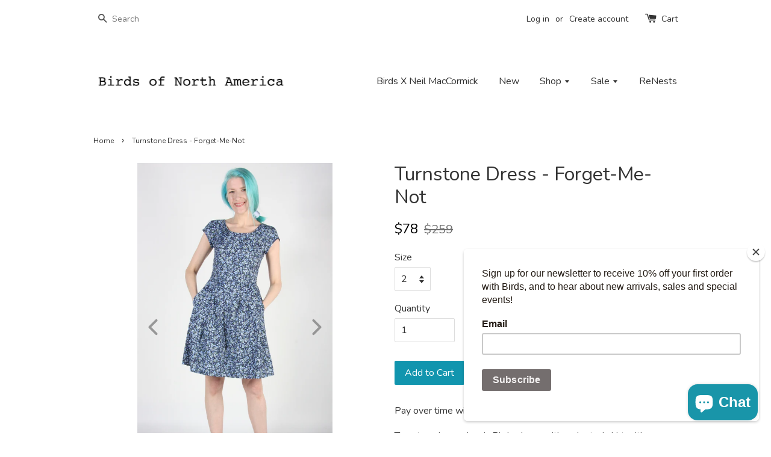

--- FILE ---
content_type: text/html; charset=utf-8
request_url: https://birdsofnorthamerica.com/products/turnstone-dress-forget-me-not
body_size: 17934
content:
<!doctype html>
<!--[if lt IE 7]><html class="no-js lt-ie9 lt-ie8 lt-ie7" lang="en"> <![endif]-->
<!--[if IE 7]><html class="no-js lt-ie9 lt-ie8" lang="en"> <![endif]-->
<!--[if IE 8]><html class="no-js lt-ie9" lang="en"> <![endif]-->
<!--[if IE 9 ]><html class="ie9 no-js"> <![endif]-->
<!--[if (gt IE 9)|!(IE)]><!--> <html class="no-js"> <!--<![endif]-->
<link href='https://fonts.googleapis.com/css?family=Nunito' rel='stylesheet' type='text/css'>
<head>

  <!-- Basic page needs ================================================== -->
  <meta charset="utf-8">
  <meta http-equiv="X-UA-Compatible" content="IE=edge,chrome=1">

  

  <!-- Title and description ================================================== -->
  <title>
  Turnstone Dress - Forget-Me-Not &ndash; Birds of North America
  </title>

  
  <meta name="description" content="Turnstone has a classic Birds shape with a pleated skirt with pockets, little capped sleeves, and a cutout on the back. The skirt is lined in a stretch satin lining and it closes with a back invisible zipper and a little loop and button at the neck. Forget-Me-Not is also available in a scrunchy, a scrunch band and a ma">
  

  <!-- Social meta ================================================== -->
  

  <meta property="og:type" content="product">
  <meta property="og:title" content="Turnstone Dress - Forget-Me-Not">
  <meta property="og:url" content="https://birdsofnorthamerica.com/products/turnstone-dress-forget-me-not">
  
  <meta property="og:image" content="http://birdsofnorthamerica.com/cdn/shop/products/TurnstoneForget-me-not3_grande.jpg?v=1764884738">
  <meta property="og:image:secure_url" content="https://birdsofnorthamerica.com/cdn/shop/products/TurnstoneForget-me-not3_grande.jpg?v=1764884738">
  
  <meta property="og:image" content="http://birdsofnorthamerica.com/cdn/shop/products/TurnstoneForget-me-not_grande.jpg?v=1764884738">
  <meta property="og:image:secure_url" content="https://birdsofnorthamerica.com/cdn/shop/products/TurnstoneForget-me-not_grande.jpg?v=1764884738">
  
  <meta property="og:image" content="http://birdsofnorthamerica.com/cdn/shop/products/TurnstoneForget-me-not2_grande.jpg?v=1764884738">
  <meta property="og:image:secure_url" content="https://birdsofnorthamerica.com/cdn/shop/products/TurnstoneForget-me-not2_grande.jpg?v=1764884738">
  
  <meta property="og:price:amount" content="78">
  <meta property="og:price:currency" content="CAD">



  <meta property="og:description" content="Turnstone has a classic Birds shape with a pleated skirt with pockets, little capped sleeves, and a cutout on the back. The skirt is lined in a stretch satin lining and it closes with a back invisible zipper and a little loop and button at the neck. Forget-Me-Not is also available in a scrunchy, a scrunch band and a ma">


<meta property="og:site_name" content="Birds of North America">



  <meta name="twitter:card" content="summary">




  <meta name="twitter:title" content="Turnstone Dress - Forget-Me-Not">
  <meta name="twitter:description" content="












































Turnstone has a classic Birds shape with a pleated skirt with pockets, little capped sleeves, and a cutout on the back. 
The skirt is lined in a stretch sa">
  <meta name="twitter:image" content="https://birdsofnorthamerica.com/cdn/shop/products/TurnstoneForget-me-not3_large.jpg?v=1764884738">
  <meta name="twitter:image:width" content="480">
  <meta name="twitter:image:height" content="480">



  <!-- Helpers ================================================== -->
  <link rel="canonical" href="https://birdsofnorthamerica.com/products/turnstone-dress-forget-me-not">
  <meta name="viewport" content="width=device-width,initial-scale=1">
  <meta name="theme-color" content="#1195ae">

  <!-- CSS ================================================== -->
  <link href="//birdsofnorthamerica.com/cdn/shop/t/1/assets/timber.scss.css?v=64465733154786876951696530495" rel="stylesheet" type="text/css" media="all" />
  <link href="//birdsofnorthamerica.com/cdn/shop/t/1/assets/theme.scss.css?v=127674297401005417591696530495" rel="stylesheet" type="text/css" media="all" />

  




  <!-- Header hook for plugins ================================================== -->
  <script>window.performance && window.performance.mark && window.performance.mark('shopify.content_for_header.start');</script><meta name="google-site-verification" content="XSyXZmJU6SQvzkDB1wzAzTUDIfY7NMq16zlW9qa1s-8">
<meta id="shopify-digital-wallet" name="shopify-digital-wallet" content="/12946139/digital_wallets/dialog">
<meta name="shopify-checkout-api-token" content="380f12f1b187bfa8d53b4a4fb523722e">
<meta id="in-context-paypal-metadata" data-shop-id="12946139" data-venmo-supported="false" data-environment="production" data-locale="en_US" data-paypal-v4="true" data-currency="CAD">
<link rel="alternate" type="application/json+oembed" href="https://birdsofnorthamerica.com/products/turnstone-dress-forget-me-not.oembed">
<script async="async" src="/checkouts/internal/preloads.js?locale=en-CA"></script>
<link rel="preconnect" href="https://shop.app" crossorigin="anonymous">
<script async="async" src="https://shop.app/checkouts/internal/preloads.js?locale=en-CA&shop_id=12946139" crossorigin="anonymous"></script>
<script id="apple-pay-shop-capabilities" type="application/json">{"shopId":12946139,"countryCode":"CA","currencyCode":"CAD","merchantCapabilities":["supports3DS"],"merchantId":"gid:\/\/shopify\/Shop\/12946139","merchantName":"Birds of North America","requiredBillingContactFields":["postalAddress","email","phone"],"requiredShippingContactFields":["postalAddress","email","phone"],"shippingType":"shipping","supportedNetworks":["visa","masterCard","amex","discover","interac","jcb"],"total":{"type":"pending","label":"Birds of North America","amount":"1.00"},"shopifyPaymentsEnabled":true,"supportsSubscriptions":true}</script>
<script id="shopify-features" type="application/json">{"accessToken":"380f12f1b187bfa8d53b4a4fb523722e","betas":["rich-media-storefront-analytics"],"domain":"birdsofnorthamerica.com","predictiveSearch":true,"shopId":12946139,"locale":"en"}</script>
<script>var Shopify = Shopify || {};
Shopify.shop = "birds-of-north-america.myshopify.com";
Shopify.locale = "en";
Shopify.currency = {"active":"CAD","rate":"1.0"};
Shopify.country = "CA";
Shopify.theme = {"name":"2019 current theme","id":105292038,"schema_name":null,"schema_version":null,"theme_store_id":null,"role":"main"};
Shopify.theme.handle = "null";
Shopify.theme.style = {"id":null,"handle":null};
Shopify.cdnHost = "birdsofnorthamerica.com/cdn";
Shopify.routes = Shopify.routes || {};
Shopify.routes.root = "/";</script>
<script type="module">!function(o){(o.Shopify=o.Shopify||{}).modules=!0}(window);</script>
<script>!function(o){function n(){var o=[];function n(){o.push(Array.prototype.slice.apply(arguments))}return n.q=o,n}var t=o.Shopify=o.Shopify||{};t.loadFeatures=n(),t.autoloadFeatures=n()}(window);</script>
<script>
  window.ShopifyPay = window.ShopifyPay || {};
  window.ShopifyPay.apiHost = "shop.app\/pay";
  window.ShopifyPay.redirectState = null;
</script>
<script id="shop-js-analytics" type="application/json">{"pageType":"product"}</script>
<script defer="defer" async type="module" src="//birdsofnorthamerica.com/cdn/shopifycloud/shop-js/modules/v2/client.init-shop-cart-sync_BApSsMSl.en.esm.js"></script>
<script defer="defer" async type="module" src="//birdsofnorthamerica.com/cdn/shopifycloud/shop-js/modules/v2/chunk.common_CBoos6YZ.esm.js"></script>
<script type="module">
  await import("//birdsofnorthamerica.com/cdn/shopifycloud/shop-js/modules/v2/client.init-shop-cart-sync_BApSsMSl.en.esm.js");
await import("//birdsofnorthamerica.com/cdn/shopifycloud/shop-js/modules/v2/chunk.common_CBoos6YZ.esm.js");

  window.Shopify.SignInWithShop?.initShopCartSync?.({"fedCMEnabled":true,"windoidEnabled":true});

</script>
<script>
  window.Shopify = window.Shopify || {};
  if (!window.Shopify.featureAssets) window.Shopify.featureAssets = {};
  window.Shopify.featureAssets['shop-js'] = {"shop-cart-sync":["modules/v2/client.shop-cart-sync_DJczDl9f.en.esm.js","modules/v2/chunk.common_CBoos6YZ.esm.js"],"init-fed-cm":["modules/v2/client.init-fed-cm_BzwGC0Wi.en.esm.js","modules/v2/chunk.common_CBoos6YZ.esm.js"],"init-windoid":["modules/v2/client.init-windoid_BS26ThXS.en.esm.js","modules/v2/chunk.common_CBoos6YZ.esm.js"],"init-shop-email-lookup-coordinator":["modules/v2/client.init-shop-email-lookup-coordinator_DFwWcvrS.en.esm.js","modules/v2/chunk.common_CBoos6YZ.esm.js"],"shop-cash-offers":["modules/v2/client.shop-cash-offers_DthCPNIO.en.esm.js","modules/v2/chunk.common_CBoos6YZ.esm.js","modules/v2/chunk.modal_Bu1hFZFC.esm.js"],"shop-button":["modules/v2/client.shop-button_D_JX508o.en.esm.js","modules/v2/chunk.common_CBoos6YZ.esm.js"],"shop-toast-manager":["modules/v2/client.shop-toast-manager_tEhgP2F9.en.esm.js","modules/v2/chunk.common_CBoos6YZ.esm.js"],"avatar":["modules/v2/client.avatar_BTnouDA3.en.esm.js"],"pay-button":["modules/v2/client.pay-button_BuNmcIr_.en.esm.js","modules/v2/chunk.common_CBoos6YZ.esm.js"],"init-shop-cart-sync":["modules/v2/client.init-shop-cart-sync_BApSsMSl.en.esm.js","modules/v2/chunk.common_CBoos6YZ.esm.js"],"shop-login-button":["modules/v2/client.shop-login-button_DwLgFT0K.en.esm.js","modules/v2/chunk.common_CBoos6YZ.esm.js","modules/v2/chunk.modal_Bu1hFZFC.esm.js"],"init-customer-accounts-sign-up":["modules/v2/client.init-customer-accounts-sign-up_TlVCiykN.en.esm.js","modules/v2/client.shop-login-button_DwLgFT0K.en.esm.js","modules/v2/chunk.common_CBoos6YZ.esm.js","modules/v2/chunk.modal_Bu1hFZFC.esm.js"],"init-shop-for-new-customer-accounts":["modules/v2/client.init-shop-for-new-customer-accounts_DrjXSI53.en.esm.js","modules/v2/client.shop-login-button_DwLgFT0K.en.esm.js","modules/v2/chunk.common_CBoos6YZ.esm.js","modules/v2/chunk.modal_Bu1hFZFC.esm.js"],"init-customer-accounts":["modules/v2/client.init-customer-accounts_C0Oh2ljF.en.esm.js","modules/v2/client.shop-login-button_DwLgFT0K.en.esm.js","modules/v2/chunk.common_CBoos6YZ.esm.js","modules/v2/chunk.modal_Bu1hFZFC.esm.js"],"shop-follow-button":["modules/v2/client.shop-follow-button_C5D3XtBb.en.esm.js","modules/v2/chunk.common_CBoos6YZ.esm.js","modules/v2/chunk.modal_Bu1hFZFC.esm.js"],"checkout-modal":["modules/v2/client.checkout-modal_8TC_1FUY.en.esm.js","modules/v2/chunk.common_CBoos6YZ.esm.js","modules/v2/chunk.modal_Bu1hFZFC.esm.js"],"lead-capture":["modules/v2/client.lead-capture_D-pmUjp9.en.esm.js","modules/v2/chunk.common_CBoos6YZ.esm.js","modules/v2/chunk.modal_Bu1hFZFC.esm.js"],"shop-login":["modules/v2/client.shop-login_BmtnoEUo.en.esm.js","modules/v2/chunk.common_CBoos6YZ.esm.js","modules/v2/chunk.modal_Bu1hFZFC.esm.js"],"payment-terms":["modules/v2/client.payment-terms_BHOWV7U_.en.esm.js","modules/v2/chunk.common_CBoos6YZ.esm.js","modules/v2/chunk.modal_Bu1hFZFC.esm.js"]};
</script>
<script>(function() {
  var isLoaded = false;
  function asyncLoad() {
    if (isLoaded) return;
    isLoaded = true;
    var urls = ["https:\/\/chimpstatic.com\/mcjs-connected\/js\/users\/ff3b9829237f465aca928c8ed\/2f56e906e2a50d4a2eb34cdc1.js?shop=birds-of-north-america.myshopify.com","https:\/\/cloudsearch-1f874.kxcdn.com\/shopify.js?shop=birds-of-north-america.myshopify.com","https:\/\/storage.nfcube.com\/instafeed-e4539735f63428ace5c6d246eeb6dd2e.js?shop=birds-of-north-america.myshopify.com","https:\/\/pmslider.netlify.app\/s2\/birds-of-north-america.js?abg=\u0026ac1=7C7C7C\u0026ap=ms\u0026ar=\u0026at=chl\u0026dbg=\u0026dc1=7C7C7C\u0026dc2=FFFFFF\u0026dl=\u0026dp=b\u0026dt=2xthmb\u0026eov=\u0026ev=\u0026ezc=\u0026ezh=1\u0026sm=a\u0026v=4\u0026shop=birds-of-north-america.myshopify.com"];
    for (var i = 0; i < urls.length; i++) {
      var s = document.createElement('script');
      s.type = 'text/javascript';
      s.async = true;
      s.src = urls[i];
      var x = document.getElementsByTagName('script')[0];
      x.parentNode.insertBefore(s, x);
    }
  };
  if(window.attachEvent) {
    window.attachEvent('onload', asyncLoad);
  } else {
    window.addEventListener('load', asyncLoad, false);
  }
})();</script>
<script id="__st">var __st={"a":12946139,"offset":-18000,"reqid":"efb81e47-ca73-487c-af28-71a723ac1402-1768917196","pageurl":"birdsofnorthamerica.com\/products\/turnstone-dress-forget-me-not","u":"f8aafb1229cb","p":"product","rtyp":"product","rid":4780815908945};</script>
<script>window.ShopifyPaypalV4VisibilityTracking = true;</script>
<script id="captcha-bootstrap">!function(){'use strict';const t='contact',e='account',n='new_comment',o=[[t,t],['blogs',n],['comments',n],[t,'customer']],c=[[e,'customer_login'],[e,'guest_login'],[e,'recover_customer_password'],[e,'create_customer']],r=t=>t.map((([t,e])=>`form[action*='/${t}']:not([data-nocaptcha='true']) input[name='form_type'][value='${e}']`)).join(','),a=t=>()=>t?[...document.querySelectorAll(t)].map((t=>t.form)):[];function s(){const t=[...o],e=r(t);return a(e)}const i='password',u='form_key',d=['recaptcha-v3-token','g-recaptcha-response','h-captcha-response',i],f=()=>{try{return window.sessionStorage}catch{return}},m='__shopify_v',_=t=>t.elements[u];function p(t,e,n=!1){try{const o=window.sessionStorage,c=JSON.parse(o.getItem(e)),{data:r}=function(t){const{data:e,action:n}=t;return t[m]||n?{data:e,action:n}:{data:t,action:n}}(c);for(const[e,n]of Object.entries(r))t.elements[e]&&(t.elements[e].value=n);n&&o.removeItem(e)}catch(o){console.error('form repopulation failed',{error:o})}}const l='form_type',E='cptcha';function T(t){t.dataset[E]=!0}const w=window,h=w.document,L='Shopify',v='ce_forms',y='captcha';let A=!1;((t,e)=>{const n=(g='f06e6c50-85a8-45c8-87d0-21a2b65856fe',I='https://cdn.shopify.com/shopifycloud/storefront-forms-hcaptcha/ce_storefront_forms_captcha_hcaptcha.v1.5.2.iife.js',D={infoText:'Protected by hCaptcha',privacyText:'Privacy',termsText:'Terms'},(t,e,n)=>{const o=w[L][v],c=o.bindForm;if(c)return c(t,g,e,D).then(n);var r;o.q.push([[t,g,e,D],n]),r=I,A||(h.body.append(Object.assign(h.createElement('script'),{id:'captcha-provider',async:!0,src:r})),A=!0)});var g,I,D;w[L]=w[L]||{},w[L][v]=w[L][v]||{},w[L][v].q=[],w[L][y]=w[L][y]||{},w[L][y].protect=function(t,e){n(t,void 0,e),T(t)},Object.freeze(w[L][y]),function(t,e,n,w,h,L){const[v,y,A,g]=function(t,e,n){const i=e?o:[],u=t?c:[],d=[...i,...u],f=r(d),m=r(i),_=r(d.filter((([t,e])=>n.includes(e))));return[a(f),a(m),a(_),s()]}(w,h,L),I=t=>{const e=t.target;return e instanceof HTMLFormElement?e:e&&e.form},D=t=>v().includes(t);t.addEventListener('submit',(t=>{const e=I(t);if(!e)return;const n=D(e)&&!e.dataset.hcaptchaBound&&!e.dataset.recaptchaBound,o=_(e),c=g().includes(e)&&(!o||!o.value);(n||c)&&t.preventDefault(),c&&!n&&(function(t){try{if(!f())return;!function(t){const e=f();if(!e)return;const n=_(t);if(!n)return;const o=n.value;o&&e.removeItem(o)}(t);const e=Array.from(Array(32),(()=>Math.random().toString(36)[2])).join('');!function(t,e){_(t)||t.append(Object.assign(document.createElement('input'),{type:'hidden',name:u})),t.elements[u].value=e}(t,e),function(t,e){const n=f();if(!n)return;const o=[...t.querySelectorAll(`input[type='${i}']`)].map((({name:t})=>t)),c=[...d,...o],r={};for(const[a,s]of new FormData(t).entries())c.includes(a)||(r[a]=s);n.setItem(e,JSON.stringify({[m]:1,action:t.action,data:r}))}(t,e)}catch(e){console.error('failed to persist form',e)}}(e),e.submit())}));const S=(t,e)=>{t&&!t.dataset[E]&&(n(t,e.some((e=>e===t))),T(t))};for(const o of['focusin','change'])t.addEventListener(o,(t=>{const e=I(t);D(e)&&S(e,y())}));const B=e.get('form_key'),M=e.get(l),P=B&&M;t.addEventListener('DOMContentLoaded',(()=>{const t=y();if(P)for(const e of t)e.elements[l].value===M&&p(e,B);[...new Set([...A(),...v().filter((t=>'true'===t.dataset.shopifyCaptcha))])].forEach((e=>S(e,t)))}))}(h,new URLSearchParams(w.location.search),n,t,e,['guest_login'])})(!0,!0)}();</script>
<script integrity="sha256-4kQ18oKyAcykRKYeNunJcIwy7WH5gtpwJnB7kiuLZ1E=" data-source-attribution="shopify.loadfeatures" defer="defer" src="//birdsofnorthamerica.com/cdn/shopifycloud/storefront/assets/storefront/load_feature-a0a9edcb.js" crossorigin="anonymous"></script>
<script crossorigin="anonymous" defer="defer" src="//birdsofnorthamerica.com/cdn/shopifycloud/storefront/assets/shopify_pay/storefront-65b4c6d7.js?v=20250812"></script>
<script data-source-attribution="shopify.dynamic_checkout.dynamic.init">var Shopify=Shopify||{};Shopify.PaymentButton=Shopify.PaymentButton||{isStorefrontPortableWallets:!0,init:function(){window.Shopify.PaymentButton.init=function(){};var t=document.createElement("script");t.src="https://birdsofnorthamerica.com/cdn/shopifycloud/portable-wallets/latest/portable-wallets.en.js",t.type="module",document.head.appendChild(t)}};
</script>
<script data-source-attribution="shopify.dynamic_checkout.buyer_consent">
  function portableWalletsHideBuyerConsent(e){var t=document.getElementById("shopify-buyer-consent"),n=document.getElementById("shopify-subscription-policy-button");t&&n&&(t.classList.add("hidden"),t.setAttribute("aria-hidden","true"),n.removeEventListener("click",e))}function portableWalletsShowBuyerConsent(e){var t=document.getElementById("shopify-buyer-consent"),n=document.getElementById("shopify-subscription-policy-button");t&&n&&(t.classList.remove("hidden"),t.removeAttribute("aria-hidden"),n.addEventListener("click",e))}window.Shopify?.PaymentButton&&(window.Shopify.PaymentButton.hideBuyerConsent=portableWalletsHideBuyerConsent,window.Shopify.PaymentButton.showBuyerConsent=portableWalletsShowBuyerConsent);
</script>
<script data-source-attribution="shopify.dynamic_checkout.cart.bootstrap">document.addEventListener("DOMContentLoaded",(function(){function t(){return document.querySelector("shopify-accelerated-checkout-cart, shopify-accelerated-checkout")}if(t())Shopify.PaymentButton.init();else{new MutationObserver((function(e,n){t()&&(Shopify.PaymentButton.init(),n.disconnect())})).observe(document.body,{childList:!0,subtree:!0})}}));
</script>
<link id="shopify-accelerated-checkout-styles" rel="stylesheet" media="screen" href="https://birdsofnorthamerica.com/cdn/shopifycloud/portable-wallets/latest/accelerated-checkout-backwards-compat.css" crossorigin="anonymous">
<style id="shopify-accelerated-checkout-cart">
        #shopify-buyer-consent {
  margin-top: 1em;
  display: inline-block;
  width: 100%;
}

#shopify-buyer-consent.hidden {
  display: none;
}

#shopify-subscription-policy-button {
  background: none;
  border: none;
  padding: 0;
  text-decoration: underline;
  font-size: inherit;
  cursor: pointer;
}

#shopify-subscription-policy-button::before {
  box-shadow: none;
}

      </style>

<script>window.performance && window.performance.mark && window.performance.mark('shopify.content_for_header.end');</script>

  

<!--[if lt IE 9]>
<script src="//cdnjs.cloudflare.com/ajax/libs/html5shiv/3.7.2/html5shiv.min.js" type="text/javascript"></script>
<script src="//birdsofnorthamerica.com/cdn/shop/t/1/assets/respond.min.js?v=52248677837542619231463332088" type="text/javascript"></script>
<link href="//birdsofnorthamerica.com/cdn/shop/t/1/assets/respond-proxy.html" id="respond-proxy" rel="respond-proxy" />
<link href="//birdsofnorthamerica.com/search?q=b88712462737998e09c5f20fb193474a" id="respond-redirect" rel="respond-redirect" />
<script src="//birdsofnorthamerica.com/search?q=b88712462737998e09c5f20fb193474a" type="text/javascript"></script>
<![endif]-->



  <script src="//ajax.googleapis.com/ajax/libs/jquery/1.11.0/jquery.min.js" type="text/javascript"></script>
  <script src="//birdsofnorthamerica.com/cdn/shop/t/1/assets/modernizr.min.js?v=26620055551102246001463332087" type="text/javascript"></script>

  
  






<script>
  function KDStrikeoutSubtotal(subtotalSelector){
    var subTotalHtml = `$0`.replace('"', '\"');
    var newTotalHtml = `$0`.replace('"', '\"');
    document.querySelector(subtotalSelector).innerHTML = "<del class='af_del_overwrite'>"+ subTotalHtml + "</del> " + newTotalHtml;
  }
</script><script src="https://cdn.shopify.com/extensions/e4b3a77b-20c9-4161-b1bb-deb87046128d/inbox-1253/assets/inbox-chat-loader.js" type="text/javascript" defer="defer"></script>
<link href="https://monorail-edge.shopifysvc.com" rel="dns-prefetch">
<script>(function(){if ("sendBeacon" in navigator && "performance" in window) {try {var session_token_from_headers = performance.getEntriesByType('navigation')[0].serverTiming.find(x => x.name == '_s').description;} catch {var session_token_from_headers = undefined;}var session_cookie_matches = document.cookie.match(/_shopify_s=([^;]*)/);var session_token_from_cookie = session_cookie_matches && session_cookie_matches.length === 2 ? session_cookie_matches[1] : "";var session_token = session_token_from_headers || session_token_from_cookie || "";function handle_abandonment_event(e) {var entries = performance.getEntries().filter(function(entry) {return /monorail-edge.shopifysvc.com/.test(entry.name);});if (!window.abandonment_tracked && entries.length === 0) {window.abandonment_tracked = true;var currentMs = Date.now();var navigation_start = performance.timing.navigationStart;var payload = {shop_id: 12946139,url: window.location.href,navigation_start,duration: currentMs - navigation_start,session_token,page_type: "product"};window.navigator.sendBeacon("https://monorail-edge.shopifysvc.com/v1/produce", JSON.stringify({schema_id: "online_store_buyer_site_abandonment/1.1",payload: payload,metadata: {event_created_at_ms: currentMs,event_sent_at_ms: currentMs}}));}}window.addEventListener('pagehide', handle_abandonment_event);}}());</script>
<script id="web-pixels-manager-setup">(function e(e,d,r,n,o){if(void 0===o&&(o={}),!Boolean(null===(a=null===(i=window.Shopify)||void 0===i?void 0:i.analytics)||void 0===a?void 0:a.replayQueue)){var i,a;window.Shopify=window.Shopify||{};var t=window.Shopify;t.analytics=t.analytics||{};var s=t.analytics;s.replayQueue=[],s.publish=function(e,d,r){return s.replayQueue.push([e,d,r]),!0};try{self.performance.mark("wpm:start")}catch(e){}var l=function(){var e={modern:/Edge?\/(1{2}[4-9]|1[2-9]\d|[2-9]\d{2}|\d{4,})\.\d+(\.\d+|)|Firefox\/(1{2}[4-9]|1[2-9]\d|[2-9]\d{2}|\d{4,})\.\d+(\.\d+|)|Chrom(ium|e)\/(9{2}|\d{3,})\.\d+(\.\d+|)|(Maci|X1{2}).+ Version\/(15\.\d+|(1[6-9]|[2-9]\d|\d{3,})\.\d+)([,.]\d+|)( \(\w+\)|)( Mobile\/\w+|) Safari\/|Chrome.+OPR\/(9{2}|\d{3,})\.\d+\.\d+|(CPU[ +]OS|iPhone[ +]OS|CPU[ +]iPhone|CPU IPhone OS|CPU iPad OS)[ +]+(15[._]\d+|(1[6-9]|[2-9]\d|\d{3,})[._]\d+)([._]\d+|)|Android:?[ /-](13[3-9]|1[4-9]\d|[2-9]\d{2}|\d{4,})(\.\d+|)(\.\d+|)|Android.+Firefox\/(13[5-9]|1[4-9]\d|[2-9]\d{2}|\d{4,})\.\d+(\.\d+|)|Android.+Chrom(ium|e)\/(13[3-9]|1[4-9]\d|[2-9]\d{2}|\d{4,})\.\d+(\.\d+|)|SamsungBrowser\/([2-9]\d|\d{3,})\.\d+/,legacy:/Edge?\/(1[6-9]|[2-9]\d|\d{3,})\.\d+(\.\d+|)|Firefox\/(5[4-9]|[6-9]\d|\d{3,})\.\d+(\.\d+|)|Chrom(ium|e)\/(5[1-9]|[6-9]\d|\d{3,})\.\d+(\.\d+|)([\d.]+$|.*Safari\/(?![\d.]+ Edge\/[\d.]+$))|(Maci|X1{2}).+ Version\/(10\.\d+|(1[1-9]|[2-9]\d|\d{3,})\.\d+)([,.]\d+|)( \(\w+\)|)( Mobile\/\w+|) Safari\/|Chrome.+OPR\/(3[89]|[4-9]\d|\d{3,})\.\d+\.\d+|(CPU[ +]OS|iPhone[ +]OS|CPU[ +]iPhone|CPU IPhone OS|CPU iPad OS)[ +]+(10[._]\d+|(1[1-9]|[2-9]\d|\d{3,})[._]\d+)([._]\d+|)|Android:?[ /-](13[3-9]|1[4-9]\d|[2-9]\d{2}|\d{4,})(\.\d+|)(\.\d+|)|Mobile Safari.+OPR\/([89]\d|\d{3,})\.\d+\.\d+|Android.+Firefox\/(13[5-9]|1[4-9]\d|[2-9]\d{2}|\d{4,})\.\d+(\.\d+|)|Android.+Chrom(ium|e)\/(13[3-9]|1[4-9]\d|[2-9]\d{2}|\d{4,})\.\d+(\.\d+|)|Android.+(UC? ?Browser|UCWEB|U3)[ /]?(15\.([5-9]|\d{2,})|(1[6-9]|[2-9]\d|\d{3,})\.\d+)\.\d+|SamsungBrowser\/(5\.\d+|([6-9]|\d{2,})\.\d+)|Android.+MQ{2}Browser\/(14(\.(9|\d{2,})|)|(1[5-9]|[2-9]\d|\d{3,})(\.\d+|))(\.\d+|)|K[Aa][Ii]OS\/(3\.\d+|([4-9]|\d{2,})\.\d+)(\.\d+|)/},d=e.modern,r=e.legacy,n=navigator.userAgent;return n.match(d)?"modern":n.match(r)?"legacy":"unknown"}(),u="modern"===l?"modern":"legacy",c=(null!=n?n:{modern:"",legacy:""})[u],f=function(e){return[e.baseUrl,"/wpm","/b",e.hashVersion,"modern"===e.buildTarget?"m":"l",".js"].join("")}({baseUrl:d,hashVersion:r,buildTarget:u}),m=function(e){var d=e.version,r=e.bundleTarget,n=e.surface,o=e.pageUrl,i=e.monorailEndpoint;return{emit:function(e){var a=e.status,t=e.errorMsg,s=(new Date).getTime(),l=JSON.stringify({metadata:{event_sent_at_ms:s},events:[{schema_id:"web_pixels_manager_load/3.1",payload:{version:d,bundle_target:r,page_url:o,status:a,surface:n,error_msg:t},metadata:{event_created_at_ms:s}}]});if(!i)return console&&console.warn&&console.warn("[Web Pixels Manager] No Monorail endpoint provided, skipping logging."),!1;try{return self.navigator.sendBeacon.bind(self.navigator)(i,l)}catch(e){}var u=new XMLHttpRequest;try{return u.open("POST",i,!0),u.setRequestHeader("Content-Type","text/plain"),u.send(l),!0}catch(e){return console&&console.warn&&console.warn("[Web Pixels Manager] Got an unhandled error while logging to Monorail."),!1}}}}({version:r,bundleTarget:l,surface:e.surface,pageUrl:self.location.href,monorailEndpoint:e.monorailEndpoint});try{o.browserTarget=l,function(e){var d=e.src,r=e.async,n=void 0===r||r,o=e.onload,i=e.onerror,a=e.sri,t=e.scriptDataAttributes,s=void 0===t?{}:t,l=document.createElement("script"),u=document.querySelector("head"),c=document.querySelector("body");if(l.async=n,l.src=d,a&&(l.integrity=a,l.crossOrigin="anonymous"),s)for(var f in s)if(Object.prototype.hasOwnProperty.call(s,f))try{l.dataset[f]=s[f]}catch(e){}if(o&&l.addEventListener("load",o),i&&l.addEventListener("error",i),u)u.appendChild(l);else{if(!c)throw new Error("Did not find a head or body element to append the script");c.appendChild(l)}}({src:f,async:!0,onload:function(){if(!function(){var e,d;return Boolean(null===(d=null===(e=window.Shopify)||void 0===e?void 0:e.analytics)||void 0===d?void 0:d.initialized)}()){var d=window.webPixelsManager.init(e)||void 0;if(d){var r=window.Shopify.analytics;r.replayQueue.forEach((function(e){var r=e[0],n=e[1],o=e[2];d.publishCustomEvent(r,n,o)})),r.replayQueue=[],r.publish=d.publishCustomEvent,r.visitor=d.visitor,r.initialized=!0}}},onerror:function(){return m.emit({status:"failed",errorMsg:"".concat(f," has failed to load")})},sri:function(e){var d=/^sha384-[A-Za-z0-9+/=]+$/;return"string"==typeof e&&d.test(e)}(c)?c:"",scriptDataAttributes:o}),m.emit({status:"loading"})}catch(e){m.emit({status:"failed",errorMsg:(null==e?void 0:e.message)||"Unknown error"})}}})({shopId: 12946139,storefrontBaseUrl: "https://birdsofnorthamerica.com",extensionsBaseUrl: "https://extensions.shopifycdn.com/cdn/shopifycloud/web-pixels-manager",monorailEndpoint: "https://monorail-edge.shopifysvc.com/unstable/produce_batch",surface: "storefront-renderer",enabledBetaFlags: ["2dca8a86"],webPixelsConfigList: [{"id":"851738919","configuration":"{\"config\":\"{\\\"pixel_id\\\":\\\"AW-16770712719\\\",\\\"target_country\\\":\\\"CA\\\",\\\"gtag_events\\\":[{\\\"type\\\":\\\"begin_checkout\\\",\\\"action_label\\\":\\\"AW-16770712719\\\/cRLRCN2QmOcZEI-J87w-\\\"},{\\\"type\\\":\\\"search\\\",\\\"action_label\\\":\\\"AW-16770712719\\\/H7c-CNeQmOcZEI-J87w-\\\"},{\\\"type\\\":\\\"view_item\\\",\\\"action_label\\\":[\\\"AW-16770712719\\\/lgx3CNSQmOcZEI-J87w-\\\",\\\"MC-BJG6ZLGD0F\\\"]},{\\\"type\\\":\\\"purchase\\\",\\\"action_label\\\":[\\\"AW-16770712719\\\/16euCOOKmOcZEI-J87w-\\\",\\\"MC-BJG6ZLGD0F\\\"]},{\\\"type\\\":\\\"page_view\\\",\\\"action_label\\\":[\\\"AW-16770712719\\\/69LpCNGQmOcZEI-J87w-\\\",\\\"MC-BJG6ZLGD0F\\\"]},{\\\"type\\\":\\\"add_payment_info\\\",\\\"action_label\\\":\\\"AW-16770712719\\\/J6npCO6SmOcZEI-J87w-\\\"},{\\\"type\\\":\\\"add_to_cart\\\",\\\"action_label\\\":\\\"AW-16770712719\\\/QjgQCNqQmOcZEI-J87w-\\\"}],\\\"enable_monitoring_mode\\\":false}\"}","eventPayloadVersion":"v1","runtimeContext":"OPEN","scriptVersion":"b2a88bafab3e21179ed38636efcd8a93","type":"APP","apiClientId":1780363,"privacyPurposes":[],"dataSharingAdjustments":{"protectedCustomerApprovalScopes":["read_customer_address","read_customer_email","read_customer_name","read_customer_personal_data","read_customer_phone"]}},{"id":"164593959","configuration":"{\"tagID\":\"2613015635045\"}","eventPayloadVersion":"v1","runtimeContext":"STRICT","scriptVersion":"18031546ee651571ed29edbe71a3550b","type":"APP","apiClientId":3009811,"privacyPurposes":["ANALYTICS","MARKETING","SALE_OF_DATA"],"dataSharingAdjustments":{"protectedCustomerApprovalScopes":["read_customer_address","read_customer_email","read_customer_name","read_customer_personal_data","read_customer_phone"]}},{"id":"shopify-app-pixel","configuration":"{}","eventPayloadVersion":"v1","runtimeContext":"STRICT","scriptVersion":"0450","apiClientId":"shopify-pixel","type":"APP","privacyPurposes":["ANALYTICS","MARKETING"]},{"id":"shopify-custom-pixel","eventPayloadVersion":"v1","runtimeContext":"LAX","scriptVersion":"0450","apiClientId":"shopify-pixel","type":"CUSTOM","privacyPurposes":["ANALYTICS","MARKETING"]}],isMerchantRequest: false,initData: {"shop":{"name":"Birds of North America","paymentSettings":{"currencyCode":"CAD"},"myshopifyDomain":"birds-of-north-america.myshopify.com","countryCode":"CA","storefrontUrl":"https:\/\/birdsofnorthamerica.com"},"customer":null,"cart":null,"checkout":null,"productVariants":[{"price":{"amount":78.0,"currencyCode":"CAD"},"product":{"title":"Turnstone Dress - Forget-Me-Not","vendor":"Birds of North America","id":"4780815908945","untranslatedTitle":"Turnstone Dress - Forget-Me-Not","url":"\/products\/turnstone-dress-forget-me-not","type":"Dresses"},"id":"32886956982353","image":{"src":"\/\/birdsofnorthamerica.com\/cdn\/shop\/products\/TurnstoneForget-me-not3.jpg?v=1764884738"},"sku":"TURNFORG2","title":"2","untranslatedTitle":"2"},{"price":{"amount":78.0,"currencyCode":"CAD"},"product":{"title":"Turnstone Dress - Forget-Me-Not","vendor":"Birds of North America","id":"4780815908945","untranslatedTitle":"Turnstone Dress - Forget-Me-Not","url":"\/products\/turnstone-dress-forget-me-not","type":"Dresses"},"id":"32886957015121","image":{"src":"\/\/birdsofnorthamerica.com\/cdn\/shop\/products\/TurnstoneForget-me-not3.jpg?v=1764884738"},"sku":"TURNFORG4","title":"4","untranslatedTitle":"4"},{"price":{"amount":78.0,"currencyCode":"CAD"},"product":{"title":"Turnstone Dress - Forget-Me-Not","vendor":"Birds of North America","id":"4780815908945","untranslatedTitle":"Turnstone Dress - Forget-Me-Not","url":"\/products\/turnstone-dress-forget-me-not","type":"Dresses"},"id":"32886957047889","image":{"src":"\/\/birdsofnorthamerica.com\/cdn\/shop\/products\/TurnstoneForget-me-not3.jpg?v=1764884738"},"sku":"TURNFORG6","title":"6","untranslatedTitle":"6"},{"price":{"amount":78.0,"currencyCode":"CAD"},"product":{"title":"Turnstone Dress - Forget-Me-Not","vendor":"Birds of North America","id":"4780815908945","untranslatedTitle":"Turnstone Dress - Forget-Me-Not","url":"\/products\/turnstone-dress-forget-me-not","type":"Dresses"},"id":"32886957080657","image":{"src":"\/\/birdsofnorthamerica.com\/cdn\/shop\/products\/TurnstoneForget-me-not3.jpg?v=1764884738"},"sku":"TURNFORG8","title":"8","untranslatedTitle":"8"},{"price":{"amount":78.0,"currencyCode":"CAD"},"product":{"title":"Turnstone Dress - Forget-Me-Not","vendor":"Birds of North America","id":"4780815908945","untranslatedTitle":"Turnstone Dress - Forget-Me-Not","url":"\/products\/turnstone-dress-forget-me-not","type":"Dresses"},"id":"32886957113425","image":{"src":"\/\/birdsofnorthamerica.com\/cdn\/shop\/products\/TurnstoneForget-me-not3.jpg?v=1764884738"},"sku":"TURNFORG10","title":"10","untranslatedTitle":"10"},{"price":{"amount":78.0,"currencyCode":"CAD"},"product":{"title":"Turnstone Dress - Forget-Me-Not","vendor":"Birds of North America","id":"4780815908945","untranslatedTitle":"Turnstone Dress - Forget-Me-Not","url":"\/products\/turnstone-dress-forget-me-not","type":"Dresses"},"id":"32886957146193","image":{"src":"\/\/birdsofnorthamerica.com\/cdn\/shop\/products\/TurnstoneForget-me-not3.jpg?v=1764884738"},"sku":"TURNFORG12","title":"12","untranslatedTitle":"12"},{"price":{"amount":78.0,"currencyCode":"CAD"},"product":{"title":"Turnstone Dress - Forget-Me-Not","vendor":"Birds of North America","id":"4780815908945","untranslatedTitle":"Turnstone Dress - Forget-Me-Not","url":"\/products\/turnstone-dress-forget-me-not","type":"Dresses"},"id":"32886957178961","image":{"src":"\/\/birdsofnorthamerica.com\/cdn\/shop\/products\/TurnstoneForget-me-not3.jpg?v=1764884738"},"sku":"TURNFORG14","title":"14","untranslatedTitle":"14"},{"price":{"amount":78.0,"currencyCode":"CAD"},"product":{"title":"Turnstone Dress - Forget-Me-Not","vendor":"Birds of North America","id":"4780815908945","untranslatedTitle":"Turnstone Dress - Forget-Me-Not","url":"\/products\/turnstone-dress-forget-me-not","type":"Dresses"},"id":"32886957211729","image":{"src":"\/\/birdsofnorthamerica.com\/cdn\/shop\/products\/TurnstoneForget-me-not3.jpg?v=1764884738"},"sku":"TURNFORG16","title":"16","untranslatedTitle":"16"},{"price":{"amount":78.0,"currencyCode":"CAD"},"product":{"title":"Turnstone Dress - Forget-Me-Not","vendor":"Birds of North America","id":"4780815908945","untranslatedTitle":"Turnstone Dress - Forget-Me-Not","url":"\/products\/turnstone-dress-forget-me-not","type":"Dresses"},"id":"32886957244497","image":{"src":"\/\/birdsofnorthamerica.com\/cdn\/shop\/products\/TurnstoneForget-me-not3.jpg?v=1764884738"},"sku":"TURNFORG18","title":"18","untranslatedTitle":"18"}],"purchasingCompany":null},},"https://birdsofnorthamerica.com/cdn","fcfee988w5aeb613cpc8e4bc33m6693e112",{"modern":"","legacy":""},{"shopId":"12946139","storefrontBaseUrl":"https:\/\/birdsofnorthamerica.com","extensionBaseUrl":"https:\/\/extensions.shopifycdn.com\/cdn\/shopifycloud\/web-pixels-manager","surface":"storefront-renderer","enabledBetaFlags":"[\"2dca8a86\"]","isMerchantRequest":"false","hashVersion":"fcfee988w5aeb613cpc8e4bc33m6693e112","publish":"custom","events":"[[\"page_viewed\",{}],[\"product_viewed\",{\"productVariant\":{\"price\":{\"amount\":78.0,\"currencyCode\":\"CAD\"},\"product\":{\"title\":\"Turnstone Dress - Forget-Me-Not\",\"vendor\":\"Birds of North America\",\"id\":\"4780815908945\",\"untranslatedTitle\":\"Turnstone Dress - Forget-Me-Not\",\"url\":\"\/products\/turnstone-dress-forget-me-not\",\"type\":\"Dresses\"},\"id\":\"32886956982353\",\"image\":{\"src\":\"\/\/birdsofnorthamerica.com\/cdn\/shop\/products\/TurnstoneForget-me-not3.jpg?v=1764884738\"},\"sku\":\"TURNFORG2\",\"title\":\"2\",\"untranslatedTitle\":\"2\"}}]]"});</script><script>
  window.ShopifyAnalytics = window.ShopifyAnalytics || {};
  window.ShopifyAnalytics.meta = window.ShopifyAnalytics.meta || {};
  window.ShopifyAnalytics.meta.currency = 'CAD';
  var meta = {"product":{"id":4780815908945,"gid":"gid:\/\/shopify\/Product\/4780815908945","vendor":"Birds of North America","type":"Dresses","handle":"turnstone-dress-forget-me-not","variants":[{"id":32886956982353,"price":7800,"name":"Turnstone Dress - Forget-Me-Not - 2","public_title":"2","sku":"TURNFORG2"},{"id":32886957015121,"price":7800,"name":"Turnstone Dress - Forget-Me-Not - 4","public_title":"4","sku":"TURNFORG4"},{"id":32886957047889,"price":7800,"name":"Turnstone Dress - Forget-Me-Not - 6","public_title":"6","sku":"TURNFORG6"},{"id":32886957080657,"price":7800,"name":"Turnstone Dress - Forget-Me-Not - 8","public_title":"8","sku":"TURNFORG8"},{"id":32886957113425,"price":7800,"name":"Turnstone Dress - Forget-Me-Not - 10","public_title":"10","sku":"TURNFORG10"},{"id":32886957146193,"price":7800,"name":"Turnstone Dress - Forget-Me-Not - 12","public_title":"12","sku":"TURNFORG12"},{"id":32886957178961,"price":7800,"name":"Turnstone Dress - Forget-Me-Not - 14","public_title":"14","sku":"TURNFORG14"},{"id":32886957211729,"price":7800,"name":"Turnstone Dress - Forget-Me-Not - 16","public_title":"16","sku":"TURNFORG16"},{"id":32886957244497,"price":7800,"name":"Turnstone Dress - Forget-Me-Not - 18","public_title":"18","sku":"TURNFORG18"}],"remote":false},"page":{"pageType":"product","resourceType":"product","resourceId":4780815908945,"requestId":"efb81e47-ca73-487c-af28-71a723ac1402-1768917196"}};
  for (var attr in meta) {
    window.ShopifyAnalytics.meta[attr] = meta[attr];
  }
</script>
<script class="analytics">
  (function () {
    var customDocumentWrite = function(content) {
      var jquery = null;

      if (window.jQuery) {
        jquery = window.jQuery;
      } else if (window.Checkout && window.Checkout.$) {
        jquery = window.Checkout.$;
      }

      if (jquery) {
        jquery('body').append(content);
      }
    };

    var hasLoggedConversion = function(token) {
      if (token) {
        return document.cookie.indexOf('loggedConversion=' + token) !== -1;
      }
      return false;
    }

    var setCookieIfConversion = function(token) {
      if (token) {
        var twoMonthsFromNow = new Date(Date.now());
        twoMonthsFromNow.setMonth(twoMonthsFromNow.getMonth() + 2);

        document.cookie = 'loggedConversion=' + token + '; expires=' + twoMonthsFromNow;
      }
    }

    var trekkie = window.ShopifyAnalytics.lib = window.trekkie = window.trekkie || [];
    if (trekkie.integrations) {
      return;
    }
    trekkie.methods = [
      'identify',
      'page',
      'ready',
      'track',
      'trackForm',
      'trackLink'
    ];
    trekkie.factory = function(method) {
      return function() {
        var args = Array.prototype.slice.call(arguments);
        args.unshift(method);
        trekkie.push(args);
        return trekkie;
      };
    };
    for (var i = 0; i < trekkie.methods.length; i++) {
      var key = trekkie.methods[i];
      trekkie[key] = trekkie.factory(key);
    }
    trekkie.load = function(config) {
      trekkie.config = config || {};
      trekkie.config.initialDocumentCookie = document.cookie;
      var first = document.getElementsByTagName('script')[0];
      var script = document.createElement('script');
      script.type = 'text/javascript';
      script.onerror = function(e) {
        var scriptFallback = document.createElement('script');
        scriptFallback.type = 'text/javascript';
        scriptFallback.onerror = function(error) {
                var Monorail = {
      produce: function produce(monorailDomain, schemaId, payload) {
        var currentMs = new Date().getTime();
        var event = {
          schema_id: schemaId,
          payload: payload,
          metadata: {
            event_created_at_ms: currentMs,
            event_sent_at_ms: currentMs
          }
        };
        return Monorail.sendRequest("https://" + monorailDomain + "/v1/produce", JSON.stringify(event));
      },
      sendRequest: function sendRequest(endpointUrl, payload) {
        // Try the sendBeacon API
        if (window && window.navigator && typeof window.navigator.sendBeacon === 'function' && typeof window.Blob === 'function' && !Monorail.isIos12()) {
          var blobData = new window.Blob([payload], {
            type: 'text/plain'
          });

          if (window.navigator.sendBeacon(endpointUrl, blobData)) {
            return true;
          } // sendBeacon was not successful

        } // XHR beacon

        var xhr = new XMLHttpRequest();

        try {
          xhr.open('POST', endpointUrl);
          xhr.setRequestHeader('Content-Type', 'text/plain');
          xhr.send(payload);
        } catch (e) {
          console.log(e);
        }

        return false;
      },
      isIos12: function isIos12() {
        return window.navigator.userAgent.lastIndexOf('iPhone; CPU iPhone OS 12_') !== -1 || window.navigator.userAgent.lastIndexOf('iPad; CPU OS 12_') !== -1;
      }
    };
    Monorail.produce('monorail-edge.shopifysvc.com',
      'trekkie_storefront_load_errors/1.1',
      {shop_id: 12946139,
      theme_id: 105292038,
      app_name: "storefront",
      context_url: window.location.href,
      source_url: "//birdsofnorthamerica.com/cdn/s/trekkie.storefront.cd680fe47e6c39ca5d5df5f0a32d569bc48c0f27.min.js"});

        };
        scriptFallback.async = true;
        scriptFallback.src = '//birdsofnorthamerica.com/cdn/s/trekkie.storefront.cd680fe47e6c39ca5d5df5f0a32d569bc48c0f27.min.js';
        first.parentNode.insertBefore(scriptFallback, first);
      };
      script.async = true;
      script.src = '//birdsofnorthamerica.com/cdn/s/trekkie.storefront.cd680fe47e6c39ca5d5df5f0a32d569bc48c0f27.min.js';
      first.parentNode.insertBefore(script, first);
    };
    trekkie.load(
      {"Trekkie":{"appName":"storefront","development":false,"defaultAttributes":{"shopId":12946139,"isMerchantRequest":null,"themeId":105292038,"themeCityHash":"14810668367048477949","contentLanguage":"en","currency":"CAD","eventMetadataId":"d96d4ccc-b04b-44e2-aa2b-89130956cd0f"},"isServerSideCookieWritingEnabled":true,"monorailRegion":"shop_domain","enabledBetaFlags":["65f19447"]},"Session Attribution":{},"S2S":{"facebookCapiEnabled":false,"source":"trekkie-storefront-renderer","apiClientId":580111}}
    );

    var loaded = false;
    trekkie.ready(function() {
      if (loaded) return;
      loaded = true;

      window.ShopifyAnalytics.lib = window.trekkie;

      var originalDocumentWrite = document.write;
      document.write = customDocumentWrite;
      try { window.ShopifyAnalytics.merchantGoogleAnalytics.call(this); } catch(error) {};
      document.write = originalDocumentWrite;

      window.ShopifyAnalytics.lib.page(null,{"pageType":"product","resourceType":"product","resourceId":4780815908945,"requestId":"efb81e47-ca73-487c-af28-71a723ac1402-1768917196","shopifyEmitted":true});

      var match = window.location.pathname.match(/checkouts\/(.+)\/(thank_you|post_purchase)/)
      var token = match? match[1]: undefined;
      if (!hasLoggedConversion(token)) {
        setCookieIfConversion(token);
        window.ShopifyAnalytics.lib.track("Viewed Product",{"currency":"CAD","variantId":32886956982353,"productId":4780815908945,"productGid":"gid:\/\/shopify\/Product\/4780815908945","name":"Turnstone Dress - Forget-Me-Not - 2","price":"78.00","sku":"TURNFORG2","brand":"Birds of North America","variant":"2","category":"Dresses","nonInteraction":true,"remote":false},undefined,undefined,{"shopifyEmitted":true});
      window.ShopifyAnalytics.lib.track("monorail:\/\/trekkie_storefront_viewed_product\/1.1",{"currency":"CAD","variantId":32886956982353,"productId":4780815908945,"productGid":"gid:\/\/shopify\/Product\/4780815908945","name":"Turnstone Dress - Forget-Me-Not - 2","price":"78.00","sku":"TURNFORG2","brand":"Birds of North America","variant":"2","category":"Dresses","nonInteraction":true,"remote":false,"referer":"https:\/\/birdsofnorthamerica.com\/products\/turnstone-dress-forget-me-not"});
      }
    });


        var eventsListenerScript = document.createElement('script');
        eventsListenerScript.async = true;
        eventsListenerScript.src = "//birdsofnorthamerica.com/cdn/shopifycloud/storefront/assets/shop_events_listener-3da45d37.js";
        document.getElementsByTagName('head')[0].appendChild(eventsListenerScript);

})();</script>
<script
  defer
  src="https://birdsofnorthamerica.com/cdn/shopifycloud/perf-kit/shopify-perf-kit-3.0.4.min.js"
  data-application="storefront-renderer"
  data-shop-id="12946139"
  data-render-region="gcp-us-central1"
  data-page-type="product"
  data-theme-instance-id="105292038"
  data-theme-name=""
  data-theme-version=""
  data-monorail-region="shop_domain"
  data-resource-timing-sampling-rate="10"
  data-shs="true"
  data-shs-beacon="true"
  data-shs-export-with-fetch="true"
  data-shs-logs-sample-rate="1"
  data-shs-beacon-endpoint="https://birdsofnorthamerica.com/api/collect"
></script>
</head>

<body id="turnstone-dress-forget-me-not" class="template-product" >

  <div class="header-bar">
  <div class="wrapper medium-down--hide">
    <div class="large--display-table">

      
        <div class="header-bar__left large--display-table-cell">

          

          

          
            <div class="header-bar__module header-bar__search">
              


  <form action="/search" method="get" class="header-bar__search-form clearfix" role="search">
    
    <button type="submit" class="btn icon-fallback-text header-bar__search-submit">
      <span class="icon icon-search" aria-hidden="true"></span>
      <span class="fallback-text">Search</span>
    </button>
    <input type="search" name="q" value="" aria-label="Search" class="header-bar__search-input" placeholder="Search">
  </form>


            </div>
          

        </div>
      

      <div class="header-bar__right large--display-table-cell">

        
          <ul class="header-bar__module header-bar__module--list">
            
              <li>
                <a href="/account/login" id="customer_login_link">Log in</a>
              </li>
              <li>
                or
              </li>
              <li>
                <a href="/account/register" id="customer_register_link">Create account</a>
              </li>
            
          </ul>
        

        <div class="header-bar__module">
          <span class="header-bar__sep" aria-hidden="true"></span>
          <a href="/cart" class="cart-page-link">
            <span class="icon icon-cart header-bar__cart-icon" aria-hidden="true"></span>
          </a>
        </div>

        <div class="header-bar__module">
          <a href="/cart" class="cart-page-link">
            Cart<span class="hidden-count">:</span>
            <span class="cart-count header-bar__cart-count hidden-count">0</span>
          </a>
        </div>

        
          
        

      </div>
    </div>
  </div>
  <div class="wrapper large--hide">
    <button type="button" class="mobile-nav-trigger" id="MobileNavTrigger">
      <span class="icon icon-hamburger" aria-hidden="true"></span>
      Menu
    </button>
    <a href="/cart" class="cart-page-link mobile-cart-page-link">
      <span class="icon icon-cart header-bar__cart-icon" aria-hidden="true"></span>
      Cart
      <span class="cart-count  hidden-count">0</span>
    </a>
  </div>
  <ul id="MobileNav" class="mobile-nav large--hide">
  
  
  
  <li class="mobile-nav__link" aria-haspopup="true">
    
      <a href="/collections/tees" class="mobile-nav">
        Birds X Neil MacCormick
      </a>
    
  </li>
  
  
  <li class="mobile-nav__link" aria-haspopup="true">
    
      <a href="/collections/new" class="mobile-nav">
        New
      </a>
    
  </li>
  
  
  <li class="mobile-nav__link" aria-haspopup="true">
    
      <a href="#" class="mobile-nav__sublist-trigger">
        Shop
        <span class="icon-fallback-text mobile-nav__sublist-expand">
  <span class="icon icon-plus" aria-hidden="true"></span>
  <span class="fallback-text">+</span>
</span>
<span class="icon-fallback-text mobile-nav__sublist-contract">
  <span class="icon icon-minus" aria-hidden="true"></span>
  <span class="fallback-text">-</span>
</span>
      </a>
      <ul class="mobile-nav__sublist">  
        
          <li class="mobile-nav__sublist-link">
            <a href="/products/recycled-box">Recycled Box</a>
          </li>
        
          <li class="mobile-nav__sublist-link">
            <a href="/collections/dresses">Dresses</a>
          </li>
        
          <li class="mobile-nav__sublist-link">
            <a href="/collections/jumpsuits">Jumpsuits</a>
          </li>
        
          <li class="mobile-nav__sublist-link">
            <a href="/collections/skirts">Skirts</a>
          </li>
        
          <li class="mobile-nav__sublist-link">
            <a href="/collections/pants">Pants</a>
          </li>
        
          <li class="mobile-nav__sublist-link">
            <a href="/collections/shorts">Shorts</a>
          </li>
        
          <li class="mobile-nav__sublist-link">
            <a href="/collections/tops">Tops</a>
          </li>
        
          <li class="mobile-nav__sublist-link">
            <a href="/products/birds-tote">Birds Tote Bags</a>
          </li>
        
          <li class="mobile-nav__sublist-link">
            <a href="/collections/renests">ReNests</a>
          </li>
        
          <li class="mobile-nav__sublist-link">
            <a href="/collections/phoenix-collection">Bundles</a>
          </li>
        
          <li class="mobile-nav__sublist-link">
            <a href="/products/gift-card-1">Gift Cards</a>
          </li>
        
      </ul>
    
  </li>
  
  
  <li class="mobile-nav__link" aria-haspopup="true">
    
      <a href="#" class="mobile-nav__sublist-trigger">
        Sale
        <span class="icon-fallback-text mobile-nav__sublist-expand">
  <span class="icon icon-plus" aria-hidden="true"></span>
  <span class="fallback-text">+</span>
</span>
<span class="icon-fallback-text mobile-nav__sublist-contract">
  <span class="icon icon-minus" aria-hidden="true"></span>
  <span class="fallback-text">-</span>
</span>
      </a>
      <ul class="mobile-nav__sublist">  
        
          <li class="mobile-nav__sublist-link">
            <a href="/collections/sale">30% Sale</a>
          </li>
        
          <li class="mobile-nav__sublist-link">
            <a href="/collections/last-chance-50">50% Last Chance</a>
          </li>
        
          <li class="mobile-nav__sublist-link">
            <a href="/collections/burt-back-rack">70% Burt-Back-Rack</a>
          </li>
        
          <li class="mobile-nav__sublist-link">
            <a href="/collections/sample-studio-sale">Studio Sale</a>
          </li>
        
      </ul>
    
  </li>
  
  
  <li class="mobile-nav__link" aria-haspopup="true">
    
      <a href="/collections/renests" class="mobile-nav">
        ReNests
      </a>
    
  </li>
  

  
    
      <li class="mobile-nav__link">
        <a href="/account/login" id="customer_login_link">Log in</a>
      </li>
      <li class="mobile-nav__link">
        <a href="/account/register" id="customer_register_link">Create account</a>
      </li>
    
  
  
  <li class="mobile-nav__link">
    
      <div class="header-bar__module header-bar__search">
        


  <form action="/search" method="get" class="header-bar__search-form clearfix" role="search">
    
    <button type="submit" class="btn icon-fallback-text header-bar__search-submit">
      <span class="icon icon-search" aria-hidden="true"></span>
      <span class="fallback-text">Search</span>
    </button>
    <input type="search" name="q" value="" aria-label="Search" class="header-bar__search-input" placeholder="Search">
  </form>


      </div>
    
  </li>
  
</ul>

</div>


  <header class="site-header" role="banner">
    <div class="wrapper">

      

      <div class="grid--full large--display-table">
        <div class="grid__item large--one-third large--display-table-cell">
          
            <div class="h1 site-header__logo large--left" itemscope itemtype="http://schema.org/Organization">
          
            
              <a href="/" class="logo-wrapper" itemprop="url">
                <img src="//birdsofnorthamerica.com/cdn/shop/t/1/assets/logo.png?v=16598736964463689241463336244" alt="Birds of North America" itemprop="logo">
              </a>
            
          
            </div>
          
          
        </div>
        <div class="grid__item large--two-thirds large--display-table-cell medium-down--hide">
          
<ul class="site-nav large--text-right" id="AccessibleNav">
  
    
    
    
      <li >
        <a href="/collections/tees" class="site-nav__link">Birds X Neil MacCormick</a>
      </li>
    
  
    
    
    
      <li >
        <a href="/collections/new" class="site-nav__link">New</a>
      </li>
    
  
    
    
    
      <li class="site-nav--has-dropdown" aria-haspopup="true">
        <a href="#" class="site-nav__link">
          Shop
          <span class="icon-fallback-text">
            <span class="icon icon-arrow-down" aria-hidden="true"></span>
          </span>
        </a>
        <ul class="site-nav__dropdown">
          
            <li>
              <a href="/products/recycled-box" class="site-nav__link">Recycled Box</a>
            </li>
          
            <li>
              <a href="/collections/dresses" class="site-nav__link">Dresses</a>
            </li>
          
            <li>
              <a href="/collections/jumpsuits" class="site-nav__link">Jumpsuits</a>
            </li>
          
            <li>
              <a href="/collections/skirts" class="site-nav__link">Skirts</a>
            </li>
          
            <li>
              <a href="/collections/pants" class="site-nav__link">Pants</a>
            </li>
          
            <li>
              <a href="/collections/shorts" class="site-nav__link">Shorts</a>
            </li>
          
            <li>
              <a href="/collections/tops" class="site-nav__link">Tops</a>
            </li>
          
            <li>
              <a href="/products/birds-tote" class="site-nav__link">Birds Tote Bags</a>
            </li>
          
            <li>
              <a href="/collections/renests" class="site-nav__link">ReNests</a>
            </li>
          
            <li>
              <a href="/collections/phoenix-collection" class="site-nav__link">Bundles</a>
            </li>
          
            <li>
              <a href="/products/gift-card-1" class="site-nav__link">Gift Cards</a>
            </li>
          
        </ul>
      </li>
    
  
    
    
    
      <li class="site-nav--has-dropdown" aria-haspopup="true">
        <a href="#" class="site-nav__link">
          Sale
          <span class="icon-fallback-text">
            <span class="icon icon-arrow-down" aria-hidden="true"></span>
          </span>
        </a>
        <ul class="site-nav__dropdown">
          
            <li>
              <a href="/collections/sale" class="site-nav__link">30% Sale</a>
            </li>
          
            <li>
              <a href="/collections/last-chance-50" class="site-nav__link">50% Last Chance</a>
            </li>
          
            <li>
              <a href="/collections/burt-back-rack" class="site-nav__link">70% Burt-Back-Rack</a>
            </li>
          
            <li>
              <a href="/collections/sample-studio-sale" class="site-nav__link">Studio Sale</a>
            </li>
          
        </ul>
      </li>
    
  
    
    
    
      <li >
        <a href="/collections/renests" class="site-nav__link">ReNests</a>
      </li>
    
  
</ul>

        </div>
      </div>

      

    </div>
  </header>

  <main class="wrapper main-content" role="main">
    <div class="grid">
        <div class="grid__item">
          

  <script>window.pmsliderProductPreload = {"id":4780815908945,"title":"Turnstone Dress - Forget-Me-Not","handle":"turnstone-dress-forget-me-not","description":"\u003cmeta charset=\"utf-8\"\u003e\n\u003cdiv class=\"page\" title=\"Page 16\"\u003e\n\u003cdiv class=\"section\"\u003e\n\u003cdiv class=\"layoutArea\"\u003e\n\u003cdiv class=\"column\"\u003e\n\u003cdiv class=\"page\" title=\"Page 6\"\u003e\n\u003cdiv class=\"section\"\u003e\n\u003cdiv class=\"layoutArea\"\u003e\n\u003cdiv class=\"column\"\u003e\n\u003cdiv class=\"page\" title=\"Page 4\"\u003e\n\u003cdiv class=\"section\"\u003e\n\u003cdiv class=\"layoutArea\"\u003e\n\u003cdiv class=\"column\"\u003e\n\u003cdiv class=\"page\" title=\"Page 5\"\u003e\n\u003cdiv class=\"section\"\u003e\n\u003cdiv class=\"layoutArea\"\u003e\n\u003cdiv class=\"column\"\u003e\n\u003cdiv class=\"page\" title=\"Page 6\"\u003e\n\u003cdiv class=\"section\"\u003e\n\u003cdiv class=\"layoutArea\"\u003e\n\u003cdiv class=\"column\"\u003e\n\u003cdiv class=\"page\" title=\"Page 7\"\u003e\n\u003cdiv class=\"section\"\u003e\n\u003cdiv class=\"layoutArea\"\u003e\n\u003cdiv class=\"column\"\u003e\n\u003cdiv class=\"page\" title=\"Page 4\"\u003e\n\u003cdiv class=\"section\"\u003e\n\u003cdiv class=\"layoutArea\"\u003e\n\u003cdiv class=\"column\"\u003e\n\u003cdiv class=\"page\" title=\"Page 4\"\u003e\n\u003cdiv class=\"section\"\u003e\n\u003cdiv class=\"layoutArea\"\u003e\n\u003cdiv class=\"column\"\u003e\n\u003cdiv title=\"Page 5\" class=\"page\"\u003e\n\u003cdiv class=\"section\"\u003e\n\u003cdiv class=\"layoutArea\"\u003e\n\u003cdiv class=\"column\"\u003e\n\u003cdiv class=\"page\" title=\"Page 24\"\u003e\n\u003cdiv class=\"section\"\u003e\n\u003cdiv class=\"layoutArea\"\u003e\n\u003cdiv class=\"column\"\u003e\n\u003cdiv class=\"page\" title=\"Page 25\"\u003e\n\u003cdiv class=\"section\"\u003e\n\u003cdiv class=\"layoutArea\"\u003e\n\u003cdiv class=\"column\"\u003e\n\u003cp\u003e\u003cspan\u003eTurnstone has a classic Birds shape with a pleated skirt with pockets, little capped sleeves, and a cutout on the back. \u003c\/span\u003e\u003c\/p\u003e\n\u003cp\u003e\u003cspan\u003eThe skirt is lined in a stretch satin lining and it closes with a back invisible zipper and a little loop and button at the neck.\u003c\/span\u003e\u003c\/p\u003e\n\u003cp class=\"p1\"\u003e\u003cspan class=\"s1\"\u003eForget-Me-Not is also available in a \u003ca href=\"https:\/\/birdsofnorthamerica.com\/products\/scrunchy-forget-me-not\"\u003escrunchy\u003c\/a\u003e, a \u003ca href=\"https:\/\/birdsofnorthamerica.com\/products\/scrunch-band-forget-me-not\"\u003escrunch band\u003c\/a\u003e and a \u003ca href=\"https:\/\/birdsofnorthamerica.com\/products\/mask-forget-me-not\"\u003emask\u003c\/a\u003e!\u003c\/span\u003e\u003c\/p\u003e\n\u003c\/div\u003e\n\u003c\/div\u003e\n\u003c\/div\u003e\n\u003c\/div\u003e\n\u003c\/div\u003e\n\u003c\/div\u003e\n\u003c\/div\u003e\n\u003c\/div\u003e\n\u003c\/div\u003e\n\u003c\/div\u003e\n\u003c\/div\u003e\n\u003c\/div\u003e\n\u003c\/div\u003e\n\u003c\/div\u003e\n\u003c\/div\u003e\n\u003c\/div\u003e\n\u003c\/div\u003e\n\u003c\/div\u003e\n\u003c\/div\u003e\n\u003c\/div\u003e\n\u003c\/div\u003e\n\u003c\/div\u003e\n\u003c\/div\u003e\n\u003c\/div\u003e\n\u003c\/div\u003e\n\u003c\/div\u003e\n\u003c\/div\u003e\n\u003c\/div\u003e\n\u003c\/div\u003e\n\u003c\/div\u003e\n\u003c\/div\u003e\n\u003c\/div\u003e\n\u003c\/div\u003e\n\u003c\/div\u003e\n\u003c\/div\u003e\n\u003c\/div\u003e\n\u003c\/div\u003e\n\u003c\/div\u003e\n\u003c\/div\u003e\n\u003c\/div\u003e\n\u003c\/div\u003e\n\u003c\/div\u003e\n\u003c\/div\u003e\n\u003c\/div\u003e\n\u003cdiv class=\"page\" title=\"Page 7\"\u003e\n\u003cdiv class=\"section\"\u003e\n\u003cdiv class=\"layoutArea\"\u003e\n\u003cdiv class=\"column\"\u003e\n\u003cmeta charset=\"utf-8\"\u003e\n\u003cdiv class=\"page\" title=\"Page 7\"\u003e\n\u003cdiv class=\"section\"\u003e\n\u003cdiv class=\"layoutArea\"\u003e\n\u003cdiv class=\"column\"\u003e\n\u003cp\u003e\u003cspan\u003eShoulder to hem: 36\"\u003c\/span\u003e\u003c\/p\u003e\n\u003c\/div\u003e\n\u003c\/div\u003e\n\u003c\/div\u003e\n\u003c\/div\u003e\n\u003cp class=\"p1\"\u003eContent: 100% Cotton\u003c\/p\u003e\n\u003cmeta charset=\"utf-8\"\u003e\n\u003cp class=\"p1\"\u003e\u003cspan\u003eHand wash cold, hang to dry.\u003c\/span\u003e\u003c\/p\u003e\n\u003cp class=\"p1\"\u003eSee our size chart \u003ca href=\"https:\/\/birdsofnorthamerica.com\/pages\/size-chart\"\u003ehere\u003c\/a\u003e.\u003c\/p\u003e\n\u003cp class=\"p1\"\u003eMade in Canada.\u003c\/p\u003e\n\u003c\/div\u003e\n\u003c\/div\u003e\n\u003c\/div\u003e\n\u003c\/div\u003e","published_at":"2021-05-13T14:47:35-04:00","created_at":"2021-01-28T14:33:19-05:00","vendor":"Birds of North America","type":"Dresses","tags":[],"price":7800,"price_min":7800,"price_max":7800,"available":true,"price_varies":false,"compare_at_price":25900,"compare_at_price_min":25900,"compare_at_price_max":25900,"compare_at_price_varies":false,"variants":[{"id":32886956982353,"title":"2","option1":"2","option2":null,"option3":null,"sku":"TURNFORG2","requires_shipping":true,"taxable":true,"featured_image":null,"available":true,"name":"Turnstone Dress - Forget-Me-Not - 2","public_title":"2","options":["2"],"price":7800,"weight":0,"compare_at_price":25900,"inventory_quantity":1,"inventory_management":"shopify","inventory_policy":"deny","barcode":null,"requires_selling_plan":false,"selling_plan_allocations":[]},{"id":32886957015121,"title":"4","option1":"4","option2":null,"option3":null,"sku":"TURNFORG4","requires_shipping":true,"taxable":true,"featured_image":null,"available":false,"name":"Turnstone Dress - Forget-Me-Not - 4","public_title":"4","options":["4"],"price":7800,"weight":0,"compare_at_price":25900,"inventory_quantity":0,"inventory_management":"shopify","inventory_policy":"deny","barcode":null,"requires_selling_plan":false,"selling_plan_allocations":[]},{"id":32886957047889,"title":"6","option1":"6","option2":null,"option3":null,"sku":"TURNFORG6","requires_shipping":true,"taxable":true,"featured_image":null,"available":false,"name":"Turnstone Dress - Forget-Me-Not - 6","public_title":"6","options":["6"],"price":7800,"weight":0,"compare_at_price":25900,"inventory_quantity":0,"inventory_management":"shopify","inventory_policy":"deny","barcode":null,"requires_selling_plan":false,"selling_plan_allocations":[]},{"id":32886957080657,"title":"8","option1":"8","option2":null,"option3":null,"sku":"TURNFORG8","requires_shipping":true,"taxable":true,"featured_image":null,"available":false,"name":"Turnstone Dress - Forget-Me-Not - 8","public_title":"8","options":["8"],"price":7800,"weight":0,"compare_at_price":25900,"inventory_quantity":0,"inventory_management":"shopify","inventory_policy":"deny","barcode":null,"requires_selling_plan":false,"selling_plan_allocations":[]},{"id":32886957113425,"title":"10","option1":"10","option2":null,"option3":null,"sku":"TURNFORG10","requires_shipping":true,"taxable":true,"featured_image":null,"available":false,"name":"Turnstone Dress - Forget-Me-Not - 10","public_title":"10","options":["10"],"price":7800,"weight":0,"compare_at_price":25900,"inventory_quantity":0,"inventory_management":"shopify","inventory_policy":"deny","barcode":null,"requires_selling_plan":false,"selling_plan_allocations":[]},{"id":32886957146193,"title":"12","option1":"12","option2":null,"option3":null,"sku":"TURNFORG12","requires_shipping":true,"taxable":true,"featured_image":null,"available":false,"name":"Turnstone Dress - Forget-Me-Not - 12","public_title":"12","options":["12"],"price":7800,"weight":0,"compare_at_price":25900,"inventory_quantity":0,"inventory_management":"shopify","inventory_policy":"deny","barcode":null,"requires_selling_plan":false,"selling_plan_allocations":[]},{"id":32886957178961,"title":"14","option1":"14","option2":null,"option3":null,"sku":"TURNFORG14","requires_shipping":true,"taxable":true,"featured_image":null,"available":false,"name":"Turnstone Dress - Forget-Me-Not - 14","public_title":"14","options":["14"],"price":7800,"weight":0,"compare_at_price":25900,"inventory_quantity":0,"inventory_management":"shopify","inventory_policy":"deny","barcode":null,"requires_selling_plan":false,"selling_plan_allocations":[]},{"id":32886957211729,"title":"16","option1":"16","option2":null,"option3":null,"sku":"TURNFORG16","requires_shipping":true,"taxable":true,"featured_image":null,"available":false,"name":"Turnstone Dress - Forget-Me-Not - 16","public_title":"16","options":["16"],"price":7800,"weight":0,"compare_at_price":25900,"inventory_quantity":0,"inventory_management":"shopify","inventory_policy":"deny","barcode":null,"requires_selling_plan":false,"selling_plan_allocations":[]},{"id":32886957244497,"title":"18","option1":"18","option2":null,"option3":null,"sku":"TURNFORG18","requires_shipping":true,"taxable":true,"featured_image":null,"available":false,"name":"Turnstone Dress - Forget-Me-Not - 18","public_title":"18","options":["18"],"price":7800,"weight":0,"compare_at_price":25900,"inventory_quantity":0,"inventory_management":"shopify","inventory_policy":"deny","barcode":null,"requires_selling_plan":false,"selling_plan_allocations":[]}],"images":["\/\/birdsofnorthamerica.com\/cdn\/shop\/products\/TurnstoneForget-me-not3.jpg?v=1764884738","\/\/birdsofnorthamerica.com\/cdn\/shop\/products\/TurnstoneForget-me-not.jpg?v=1764884738","\/\/birdsofnorthamerica.com\/cdn\/shop\/products\/TurnstoneForget-me-not2.jpg?v=1764884738","\/\/birdsofnorthamerica.com\/cdn\/shop\/products\/TurnstoneForget-me-not4.jpg?v=1620672058","\/\/birdsofnorthamerica.com\/cdn\/shop\/products\/TurnstoneForget-me-not5.jpg?v=1620672058","\/\/birdsofnorthamerica.com\/cdn\/shop\/products\/ScreenShot2021-04-26at3.01.49PM_968e4f61-9234-4627-8bea-d5db734db4e5.png?v=1620672058"],"featured_image":"\/\/birdsofnorthamerica.com\/cdn\/shop\/products\/TurnstoneForget-me-not3.jpg?v=1764884738","options":["Size"],"media":[{"alt":null,"id":20490346332241,"position":1,"preview_image":{"aspect_ratio":0.6,"height":2048,"width":1229,"src":"\/\/birdsofnorthamerica.com\/cdn\/shop\/products\/TurnstoneForget-me-not3.jpg?v=1764884738"},"aspect_ratio":0.6,"height":2048,"media_type":"image","src":"\/\/birdsofnorthamerica.com\/cdn\/shop\/products\/TurnstoneForget-me-not3.jpg?v=1764884738","width":1229},{"alt":null,"id":20490346430545,"position":2,"preview_image":{"aspect_ratio":0.6,"height":2048,"width":1229,"src":"\/\/birdsofnorthamerica.com\/cdn\/shop\/products\/TurnstoneForget-me-not.jpg?v=1764884738"},"aspect_ratio":0.6,"height":2048,"media_type":"image","src":"\/\/birdsofnorthamerica.com\/cdn\/shop\/products\/TurnstoneForget-me-not.jpg?v=1764884738","width":1229},{"alt":null,"id":20490346266705,"position":3,"preview_image":{"aspect_ratio":0.6,"height":2048,"width":1229,"src":"\/\/birdsofnorthamerica.com\/cdn\/shop\/products\/TurnstoneForget-me-not2.jpg?v=1764884738"},"aspect_ratio":0.6,"height":2048,"media_type":"image","src":"\/\/birdsofnorthamerica.com\/cdn\/shop\/products\/TurnstoneForget-me-not2.jpg?v=1764884738","width":1229},{"alt":null,"id":20490346365009,"position":4,"preview_image":{"aspect_ratio":0.6,"height":2048,"width":1229,"src":"\/\/birdsofnorthamerica.com\/cdn\/shop\/products\/TurnstoneForget-me-not4.jpg?v=1620672058"},"aspect_ratio":0.6,"height":2048,"media_type":"image","src":"\/\/birdsofnorthamerica.com\/cdn\/shop\/products\/TurnstoneForget-me-not4.jpg?v=1620672058","width":1229},{"alt":null,"id":20490346397777,"position":5,"preview_image":{"aspect_ratio":0.6,"height":2048,"width":1229,"src":"\/\/birdsofnorthamerica.com\/cdn\/shop\/products\/TurnstoneForget-me-not5.jpg?v=1620672058"},"aspect_ratio":0.6,"height":2048,"media_type":"image","src":"\/\/birdsofnorthamerica.com\/cdn\/shop\/products\/TurnstoneForget-me-not5.jpg?v=1620672058","width":1229},{"alt":null,"id":20443246788689,"position":6,"preview_image":{"aspect_ratio":1.001,"height":747,"width":748,"src":"\/\/birdsofnorthamerica.com\/cdn\/shop\/products\/ScreenShot2021-04-26at3.01.49PM_968e4f61-9234-4627-8bea-d5db734db4e5.png?v=1620672058"},"aspect_ratio":1.001,"height":747,"media_type":"image","src":"\/\/birdsofnorthamerica.com\/cdn\/shop\/products\/ScreenShot2021-04-26at3.01.49PM_968e4f61-9234-4627-8bea-d5db734db4e5.png?v=1620672058","width":748}],"requires_selling_plan":false,"selling_plan_groups":[],"content":"\u003cmeta charset=\"utf-8\"\u003e\n\u003cdiv class=\"page\" title=\"Page 16\"\u003e\n\u003cdiv class=\"section\"\u003e\n\u003cdiv class=\"layoutArea\"\u003e\n\u003cdiv class=\"column\"\u003e\n\u003cdiv class=\"page\" title=\"Page 6\"\u003e\n\u003cdiv class=\"section\"\u003e\n\u003cdiv class=\"layoutArea\"\u003e\n\u003cdiv class=\"column\"\u003e\n\u003cdiv class=\"page\" title=\"Page 4\"\u003e\n\u003cdiv class=\"section\"\u003e\n\u003cdiv class=\"layoutArea\"\u003e\n\u003cdiv class=\"column\"\u003e\n\u003cdiv class=\"page\" title=\"Page 5\"\u003e\n\u003cdiv class=\"section\"\u003e\n\u003cdiv class=\"layoutArea\"\u003e\n\u003cdiv class=\"column\"\u003e\n\u003cdiv class=\"page\" title=\"Page 6\"\u003e\n\u003cdiv class=\"section\"\u003e\n\u003cdiv class=\"layoutArea\"\u003e\n\u003cdiv class=\"column\"\u003e\n\u003cdiv class=\"page\" title=\"Page 7\"\u003e\n\u003cdiv class=\"section\"\u003e\n\u003cdiv class=\"layoutArea\"\u003e\n\u003cdiv class=\"column\"\u003e\n\u003cdiv class=\"page\" title=\"Page 4\"\u003e\n\u003cdiv class=\"section\"\u003e\n\u003cdiv class=\"layoutArea\"\u003e\n\u003cdiv class=\"column\"\u003e\n\u003cdiv class=\"page\" title=\"Page 4\"\u003e\n\u003cdiv class=\"section\"\u003e\n\u003cdiv class=\"layoutArea\"\u003e\n\u003cdiv class=\"column\"\u003e\n\u003cdiv title=\"Page 5\" class=\"page\"\u003e\n\u003cdiv class=\"section\"\u003e\n\u003cdiv class=\"layoutArea\"\u003e\n\u003cdiv class=\"column\"\u003e\n\u003cdiv class=\"page\" title=\"Page 24\"\u003e\n\u003cdiv class=\"section\"\u003e\n\u003cdiv class=\"layoutArea\"\u003e\n\u003cdiv class=\"column\"\u003e\n\u003cdiv class=\"page\" title=\"Page 25\"\u003e\n\u003cdiv class=\"section\"\u003e\n\u003cdiv class=\"layoutArea\"\u003e\n\u003cdiv class=\"column\"\u003e\n\u003cp\u003e\u003cspan\u003eTurnstone has a classic Birds shape with a pleated skirt with pockets, little capped sleeves, and a cutout on the back. \u003c\/span\u003e\u003c\/p\u003e\n\u003cp\u003e\u003cspan\u003eThe skirt is lined in a stretch satin lining and it closes with a back invisible zipper and a little loop and button at the neck.\u003c\/span\u003e\u003c\/p\u003e\n\u003cp class=\"p1\"\u003e\u003cspan class=\"s1\"\u003eForget-Me-Not is also available in a \u003ca href=\"https:\/\/birdsofnorthamerica.com\/products\/scrunchy-forget-me-not\"\u003escrunchy\u003c\/a\u003e, a \u003ca href=\"https:\/\/birdsofnorthamerica.com\/products\/scrunch-band-forget-me-not\"\u003escrunch band\u003c\/a\u003e and a \u003ca href=\"https:\/\/birdsofnorthamerica.com\/products\/mask-forget-me-not\"\u003emask\u003c\/a\u003e!\u003c\/span\u003e\u003c\/p\u003e\n\u003c\/div\u003e\n\u003c\/div\u003e\n\u003c\/div\u003e\n\u003c\/div\u003e\n\u003c\/div\u003e\n\u003c\/div\u003e\n\u003c\/div\u003e\n\u003c\/div\u003e\n\u003c\/div\u003e\n\u003c\/div\u003e\n\u003c\/div\u003e\n\u003c\/div\u003e\n\u003c\/div\u003e\n\u003c\/div\u003e\n\u003c\/div\u003e\n\u003c\/div\u003e\n\u003c\/div\u003e\n\u003c\/div\u003e\n\u003c\/div\u003e\n\u003c\/div\u003e\n\u003c\/div\u003e\n\u003c\/div\u003e\n\u003c\/div\u003e\n\u003c\/div\u003e\n\u003c\/div\u003e\n\u003c\/div\u003e\n\u003c\/div\u003e\n\u003c\/div\u003e\n\u003c\/div\u003e\n\u003c\/div\u003e\n\u003c\/div\u003e\n\u003c\/div\u003e\n\u003c\/div\u003e\n\u003c\/div\u003e\n\u003c\/div\u003e\n\u003c\/div\u003e\n\u003c\/div\u003e\n\u003c\/div\u003e\n\u003c\/div\u003e\n\u003c\/div\u003e\n\u003c\/div\u003e\n\u003c\/div\u003e\n\u003c\/div\u003e\n\u003c\/div\u003e\n\u003cdiv class=\"page\" title=\"Page 7\"\u003e\n\u003cdiv class=\"section\"\u003e\n\u003cdiv class=\"layoutArea\"\u003e\n\u003cdiv class=\"column\"\u003e\n\u003cmeta charset=\"utf-8\"\u003e\n\u003cdiv class=\"page\" title=\"Page 7\"\u003e\n\u003cdiv class=\"section\"\u003e\n\u003cdiv class=\"layoutArea\"\u003e\n\u003cdiv class=\"column\"\u003e\n\u003cp\u003e\u003cspan\u003eShoulder to hem: 36\"\u003c\/span\u003e\u003c\/p\u003e\n\u003c\/div\u003e\n\u003c\/div\u003e\n\u003c\/div\u003e\n\u003c\/div\u003e\n\u003cp class=\"p1\"\u003eContent: 100% Cotton\u003c\/p\u003e\n\u003cmeta charset=\"utf-8\"\u003e\n\u003cp class=\"p1\"\u003e\u003cspan\u003eHand wash cold, hang to dry.\u003c\/span\u003e\u003c\/p\u003e\n\u003cp class=\"p1\"\u003eSee our size chart \u003ca href=\"https:\/\/birdsofnorthamerica.com\/pages\/size-chart\"\u003ehere\u003c\/a\u003e.\u003c\/p\u003e\n\u003cp class=\"p1\"\u003eMade in Canada.\u003c\/p\u003e\n\u003c\/div\u003e\n\u003c\/div\u003e\n\u003c\/div\u003e\n\u003c\/div\u003e"}</script>
  
  <script src="https://pmslider.netlify.app/s2/birds-of-north-america.js?abg=&ac1=7C7C7C&ap=ms&ar=&at=chl&dbg=&dc1=7C7C7C&dc2=FFFFFF&dl=&dp=b&dt=2xthmb&eov=&ev=&ezc=&ezh=1&sm=a&v=4&shop=birds-of-north-america.myshopify.com"></script>

<div itemscope itemtype="http://schema.org/Product">

  <meta itemprop="url" content="https://birdsofnorthamerica.com/products/turnstone-dress-forget-me-not">
  <meta itemprop="image" content="//birdsofnorthamerica.com/cdn/shop/products/TurnstoneForget-me-not3_grande.jpg?v=1764884738">

  <div class="section-header section-header--breadcrumb">
    

<nav class="breadcrumb" role="navigation" aria-label="breadcrumbs">
  <a href="/" title="Back to the frontpage">Home</a>

  

    
    <span aria-hidden="true" class="breadcrumb__sep">&rsaquo;</span>
    <span>Turnstone Dress - Forget-Me-Not</span>

  
</nav>


  </div>

  <div class="product-single">
    <div class="grid product-single__hero">
      <div class="grid__item large--one-half">

        

          <div class="product-single__photos" id="ProductPhoto">
            
            <img src="//birdsofnorthamerica.com/cdn/shop/products/TurnstoneForget-me-not3_2048x2048.jpg?v=1764884738" alt="Turnstone Dress - Forget-Me-Not" id="ProductPhotoImg" data-zoom="//birdsofnorthamerica.com/cdn/shop/products/TurnstoneForget-me-not3_2048x2048.jpg?v=1764884738" data-image-id="28231443972177">
          </div>

          

            <ul class="product-single__thumbnails grid-uniform" id="ProductThumbs">
              
                <li class="grid__item large--one-third medium-down--one-third">
                  <a data-image-id="28231443972177" href="//birdsofnorthamerica.com/cdn/shop/products/TurnstoneForget-me-not3_2048x2048.jpg?v=1764884738" class="product-single__thumbnail">
                    <img src="//birdsofnorthamerica.com/cdn/shop/products/TurnstoneForget-me-not3_grande.jpg?v=1764884738" alt="Turnstone Dress - Forget-Me-Not">
                  </a>
                </li>
              
                <li class="grid__item large--one-third medium-down--one-third">
                  <a data-image-id="28231443873873" href="//birdsofnorthamerica.com/cdn/shop/products/TurnstoneForget-me-not_2048x2048.jpg?v=1764884738" class="product-single__thumbnail">
                    <img src="//birdsofnorthamerica.com/cdn/shop/products/TurnstoneForget-me-not_grande.jpg?v=1764884738" alt="Turnstone Dress - Forget-Me-Not">
                  </a>
                </li>
              
                <li class="grid__item large--one-third medium-down--one-third">
                  <a data-image-id="28231443906641" href="//birdsofnorthamerica.com/cdn/shop/products/TurnstoneForget-me-not2_2048x2048.jpg?v=1764884738" class="product-single__thumbnail">
                    <img src="//birdsofnorthamerica.com/cdn/shop/products/TurnstoneForget-me-not2_grande.jpg?v=1764884738" alt="Turnstone Dress - Forget-Me-Not">
                  </a>
                </li>
              
                <li class="grid__item large--one-third medium-down--one-third">
                  <a data-image-id="28231444037713" href="//birdsofnorthamerica.com/cdn/shop/products/TurnstoneForget-me-not4_2048x2048.jpg?v=1620672058" class="product-single__thumbnail">
                    <img src="//birdsofnorthamerica.com/cdn/shop/products/TurnstoneForget-me-not4_grande.jpg?v=1620672058" alt="Turnstone Dress - Forget-Me-Not">
                  </a>
                </li>
              
                <li class="grid__item large--one-third medium-down--one-third">
                  <a data-image-id="28231444004945" href="//birdsofnorthamerica.com/cdn/shop/products/TurnstoneForget-me-not5_2048x2048.jpg?v=1620672058" class="product-single__thumbnail">
                    <img src="//birdsofnorthamerica.com/cdn/shop/products/TurnstoneForget-me-not5_grande.jpg?v=1620672058" alt="Turnstone Dress - Forget-Me-Not">
                  </a>
                </li>
              
                <li class="grid__item large--one-third medium-down--one-third">
                  <a data-image-id="28185100419153" href="//birdsofnorthamerica.com/cdn/shop/products/ScreenShot2021-04-26at3.01.49PM_968e4f61-9234-4627-8bea-d5db734db4e5_2048x2048.png?v=1620672058" class="product-single__thumbnail">
                    <img src="//birdsofnorthamerica.com/cdn/shop/products/ScreenShot2021-04-26at3.01.49PM_968e4f61-9234-4627-8bea-d5db734db4e5_grande.png?v=1620672058" alt="Turnstone Dress - Forget-Me-Not">
                  </a>
                </li>
              
            </ul>

          

        

        

      </div>
      <div class="grid__item large--one-half">
        
        <h1 itemprop="name">Turnstone Dress - Forget-Me-Not</h1>

        <div itemprop="offers" itemscope itemtype="http://schema.org/Offer">
          

          <meta itemprop="priceCurrency" content="CAD">
          <link itemprop="availability" href="http://schema.org/InStock">

          <div class="product-single__prices">
            <span id="ProductPrice" class="product-single__price" itemprop="price">
              $78
            </span>

            
              <s id="ComparePrice" class="product-single__sale-price">
                $259
              </s>
            
          </div>

          <form action="/cart/add" method="post" enctype="multipart/form-data" id="AddToCartForm">
            <select name="id" id="productSelect" class="product-single__variants">
              
                

                  <option  selected="selected"  data-sku="TURNFORG2" value="32886956982353">2 - $78 CAD</option>

                
              
                
                  <option disabled="disabled">
                    4 - Sold Out
                  </option>
                
              
                
                  <option disabled="disabled">
                    6 - Sold Out
                  </option>
                
              
                
                  <option disabled="disabled">
                    8 - Sold Out
                  </option>
                
              
                
                  <option disabled="disabled">
                    10 - Sold Out
                  </option>
                
              
                
                  <option disabled="disabled">
                    12 - Sold Out
                  </option>
                
              
                
                  <option disabled="disabled">
                    14 - Sold Out
                  </option>
                
              
                
                  <option disabled="disabled">
                    16 - Sold Out
                  </option>
                
              
                
                  <option disabled="disabled">
                    18 - Sold Out
                  </option>
                
              
            </select>

            <div class="product-single__quantity">
              <label for="Quantity">Quantity</label>
              <input type="number" id="Quantity" name="quantity" value="1" min="1" class="quantity-selector">
            </div>

            <button type="submit" name="add" id="AddToCart" class="btn">
              <span id="AddToCartText">Add to Cart</span>
            </button>
          </form>
<p class="affirm-as-low-as" data-page-type="product" data-amount="7800"></p>
          <div class="product-description rte" itemprop="description">
            <meta charset="utf-8">
<div class="page" title="Page 16">
<div class="section">
<div class="layoutArea">
<div class="column">
<div class="page" title="Page 6">
<div class="section">
<div class="layoutArea">
<div class="column">
<div class="page" title="Page 4">
<div class="section">
<div class="layoutArea">
<div class="column">
<div class="page" title="Page 5">
<div class="section">
<div class="layoutArea">
<div class="column">
<div class="page" title="Page 6">
<div class="section">
<div class="layoutArea">
<div class="column">
<div class="page" title="Page 7">
<div class="section">
<div class="layoutArea">
<div class="column">
<div class="page" title="Page 4">
<div class="section">
<div class="layoutArea">
<div class="column">
<div class="page" title="Page 4">
<div class="section">
<div class="layoutArea">
<div class="column">
<div title="Page 5" class="page">
<div class="section">
<div class="layoutArea">
<div class="column">
<div class="page" title="Page 24">
<div class="section">
<div class="layoutArea">
<div class="column">
<div class="page" title="Page 25">
<div class="section">
<div class="layoutArea">
<div class="column">
<p><span>Turnstone has a classic Birds shape with a pleated skirt with pockets, little capped sleeves, and a cutout on the back. </span></p>
<p><span>The skirt is lined in a stretch satin lining and it closes with a back invisible zipper and a little loop and button at the neck.</span></p>
<p class="p1"><span class="s1">Forget-Me-Not is also available in a <a href="https://birdsofnorthamerica.com/products/scrunchy-forget-me-not">scrunchy</a>, a <a href="https://birdsofnorthamerica.com/products/scrunch-band-forget-me-not">scrunch band</a> and a <a href="https://birdsofnorthamerica.com/products/mask-forget-me-not">mask</a>!</span></p>
</div>
</div>
</div>
</div>
</div>
</div>
</div>
</div>
</div>
</div>
</div>
</div>
</div>
</div>
</div>
</div>
</div>
</div>
</div>
</div>
</div>
</div>
</div>
</div>
</div>
</div>
</div>
</div>
</div>
</div>
</div>
</div>
</div>
</div>
</div>
</div>
</div>
</div>
</div>
</div>
</div>
</div>
</div>
</div>
<div class="page" title="Page 7">
<div class="section">
<div class="layoutArea">
<div class="column">
<meta charset="utf-8">
<div class="page" title="Page 7">
<div class="section">
<div class="layoutArea">
<div class="column">
<p><span>Shoulder to hem: 36"</span></p>
</div>
</div>
</div>
</div>
<p class="p1">Content: 100% Cotton</p>
<meta charset="utf-8">
<p class="p1"><span>Hand wash cold, hang to dry.</span></p>
<p class="p1">See our size chart <a href="https://birdsofnorthamerica.com/pages/size-chart">here</a>.</p>
<p class="p1">Made in Canada.</p>
</div>
</div>
</div>
</div>
          </div>

          
            <hr class="hr--clear hr--small">
            




<div class="social-sharing is-clean" data-permalink="https://birdsofnorthamerica.com/products/turnstone-dress-forget-me-not">

  
    <a target="_blank" href="//www.facebook.com/sharer.php?u=https://birdsofnorthamerica.com/products/turnstone-dress-forget-me-not" class="share-facebook">
      <span class="icon icon-facebook"></span>
      <span class="share-title">Share</span>
      
        <span class="share-count">0</span>
      
    </a>
  

  
    <a target="_blank" href="//twitter.com/share?text=Turnstone%20Dress%20-%20Forget-Me-Not&amp;url=https://birdsofnorthamerica.com/products/turnstone-dress-forget-me-not" class="share-twitter">
      <span class="icon icon-twitter"></span>
      <span class="share-title">Tweet</span>
    </a>
  

  

    
      <a target="_blank" href="//pinterest.com/pin/create/button/?url=https://birdsofnorthamerica.com/products/turnstone-dress-forget-me-not&amp;media=http://birdsofnorthamerica.com/cdn/shop/products/TurnstoneForget-me-not3_1024x1024.jpg?v=1764884738&amp;description=Turnstone%20Dress%20-%20Forget-Me-Not" class="share-pinterest">
        <span class="icon icon-pinterest"></span>
        <span class="share-title">Pin it</span>
        
          <span class="share-count">0</span>
        
      </a>
    

    
      <a target="_blank" href="//fancy.com/fancyit?ItemURL=https://birdsofnorthamerica.com/products/turnstone-dress-forget-me-not&amp;Title=Turnstone%20Dress%20-%20Forget-Me-Not&amp;Category=Other&amp;ImageURL=//birdsofnorthamerica.com/cdn/shop/products/TurnstoneForget-me-not3_1024x1024.jpg?v=1764884738" class="share-fancy">
        <span class="icon icon-fancy"></span>
        <span class="share-title">Fancy</span>
      </a>
    

  

  
    <a target="_blank" href="//plus.google.com/share?url=https://birdsofnorthamerica.com/products/turnstone-dress-forget-me-not" class="share-google">
      <!-- Cannot get Google+ share count with JS yet -->
      <span class="icon icon-google_plus"></span>
      
        <span class="share-count">+1</span>
      
    </a>
  

</div>

          
        </div>

      </div>
    </div>
  </div>

  
    





  <hr class="hr--clear hr--small">
  <div class="section-header section-header--medium">
    <h4 class="section-header__title">More from this collection</h4>
  </div>
  <div class="grid-uniform grid-link__container">
    
    
    
      
        
          
          











<div class="grid__item large--one-quarter medium--one-quarter small--one-half on-sale">
  <a href="/collections/burt-back-rack/products/nyctale-dress-girl-on-a-swing" class="grid-link text-center">
    <span class="grid-link__image grid-link__image--product">
      
      
      <span class="grid-link__image-centered">
        <img src="//birdsofnorthamerica.com/cdn/shop/files/NyctaleGirlonaSwing1_grande.jpg?v=1693433157" alt="Nyctale Dress - Girl on a Swing">
      </span>
    </span>
    <p class="grid-link__title">Nyctale Dress - Girl on a Swing</p>
    
    <p class="grid-link__meta">
      
      
      <s class="grid-link__sale_price">$298</s>
      
      $89
    </p>
  </a>
</div>

        
      
    
      
        
          
          











<div class="grid__item large--one-quarter medium--one-quarter small--one-half on-sale">
  <a href="/collections/burt-back-rack/products/nyctale-dress-countess" class="grid-link text-center">
    <span class="grid-link__image grid-link__image--product">
      
      
      <span class="grid-link__image-centered">
        <img src="//birdsofnorthamerica.com/cdn/shop/files/NyctaleCountess1_grande.jpg?v=1701973888" alt="Nyctale Dress - Countess">
      </span>
    </span>
    <p class="grid-link__title">Nyctale Dress - Countess</p>
    
    <p class="grid-link__meta">
      
      
      <s class="grid-link__sale_price">$298</s>
      
      $89
    </p>
  </a>
</div>

        
      
    
      
        
          
          











<div class="grid__item large--one-quarter medium--one-quarter small--one-half on-sale">
  <a href="/collections/burt-back-rack/products/nyctale-dress-shy-menagerie" class="grid-link text-center">
    <span class="grid-link__image grid-link__image--product">
      
      
      <span class="grid-link__image-centered">
        <img src="//birdsofnorthamerica.com/cdn/shop/files/NyctaleShyMenagerie2_grande.jpg?v=1764886669" alt="Nyctale Dress - Shy Menagerie">
      </span>
    </span>
    <p class="grid-link__title">Nyctale Dress - Shy Menagerie</p>
    
    <p class="grid-link__meta">
      
      
      <s class="grid-link__sale_price">$298</s>
      
      $89
    </p>
  </a>
</div>

        
      
    
      
        
          
          











<div class="grid__item large--one-quarter medium--one-quarter small--one-half on-sale">
  <a href="/collections/burt-back-rack/products/peep-dress-black" class="grid-link text-center">
    <span class="grid-link__image grid-link__image--product">
      
      
      <span class="grid-link__image-centered">
        <img src="//birdsofnorthamerica.com/cdn/shop/files/IMG_4704_grande.jpg?v=1718564437" alt="Peep Dress - Black">
      </span>
    </span>
    <p class="grid-link__title">Peep Dress - Black</p>
    
    <p class="grid-link__meta">
      
      
      <s class="grid-link__sale_price">$289</s>
      
      $87
    </p>
  </a>
</div>

        
      
    
      
        
      
    
  </div>


  

</div>

<script src="//birdsofnorthamerica.com/cdn/shopifycloud/storefront/assets/themes_support/option_selection-b017cd28.js" type="text/javascript"></script>
<script>
  var selectCallback = function(variant, selector) {
    timber.productPage({
      money_format: "${{amount_no_decimals}}",
      variant: variant,
      selector: selector,
      translations: {
        add_to_cart : "Add to Cart",
        sold_out : "Sold Out",
        unavailable : "Unavailable"
      }
    });
  };

  jQuery(function($) {
    new Shopify.OptionSelectors('productSelect', {
      product: {"id":4780815908945,"title":"Turnstone Dress - Forget-Me-Not","handle":"turnstone-dress-forget-me-not","description":"\u003cmeta charset=\"utf-8\"\u003e\n\u003cdiv class=\"page\" title=\"Page 16\"\u003e\n\u003cdiv class=\"section\"\u003e\n\u003cdiv class=\"layoutArea\"\u003e\n\u003cdiv class=\"column\"\u003e\n\u003cdiv class=\"page\" title=\"Page 6\"\u003e\n\u003cdiv class=\"section\"\u003e\n\u003cdiv class=\"layoutArea\"\u003e\n\u003cdiv class=\"column\"\u003e\n\u003cdiv class=\"page\" title=\"Page 4\"\u003e\n\u003cdiv class=\"section\"\u003e\n\u003cdiv class=\"layoutArea\"\u003e\n\u003cdiv class=\"column\"\u003e\n\u003cdiv class=\"page\" title=\"Page 5\"\u003e\n\u003cdiv class=\"section\"\u003e\n\u003cdiv class=\"layoutArea\"\u003e\n\u003cdiv class=\"column\"\u003e\n\u003cdiv class=\"page\" title=\"Page 6\"\u003e\n\u003cdiv class=\"section\"\u003e\n\u003cdiv class=\"layoutArea\"\u003e\n\u003cdiv class=\"column\"\u003e\n\u003cdiv class=\"page\" title=\"Page 7\"\u003e\n\u003cdiv class=\"section\"\u003e\n\u003cdiv class=\"layoutArea\"\u003e\n\u003cdiv class=\"column\"\u003e\n\u003cdiv class=\"page\" title=\"Page 4\"\u003e\n\u003cdiv class=\"section\"\u003e\n\u003cdiv class=\"layoutArea\"\u003e\n\u003cdiv class=\"column\"\u003e\n\u003cdiv class=\"page\" title=\"Page 4\"\u003e\n\u003cdiv class=\"section\"\u003e\n\u003cdiv class=\"layoutArea\"\u003e\n\u003cdiv class=\"column\"\u003e\n\u003cdiv title=\"Page 5\" class=\"page\"\u003e\n\u003cdiv class=\"section\"\u003e\n\u003cdiv class=\"layoutArea\"\u003e\n\u003cdiv class=\"column\"\u003e\n\u003cdiv class=\"page\" title=\"Page 24\"\u003e\n\u003cdiv class=\"section\"\u003e\n\u003cdiv class=\"layoutArea\"\u003e\n\u003cdiv class=\"column\"\u003e\n\u003cdiv class=\"page\" title=\"Page 25\"\u003e\n\u003cdiv class=\"section\"\u003e\n\u003cdiv class=\"layoutArea\"\u003e\n\u003cdiv class=\"column\"\u003e\n\u003cp\u003e\u003cspan\u003eTurnstone has a classic Birds shape with a pleated skirt with pockets, little capped sleeves, and a cutout on the back. \u003c\/span\u003e\u003c\/p\u003e\n\u003cp\u003e\u003cspan\u003eThe skirt is lined in a stretch satin lining and it closes with a back invisible zipper and a little loop and button at the neck.\u003c\/span\u003e\u003c\/p\u003e\n\u003cp class=\"p1\"\u003e\u003cspan class=\"s1\"\u003eForget-Me-Not is also available in a \u003ca href=\"https:\/\/birdsofnorthamerica.com\/products\/scrunchy-forget-me-not\"\u003escrunchy\u003c\/a\u003e, a \u003ca href=\"https:\/\/birdsofnorthamerica.com\/products\/scrunch-band-forget-me-not\"\u003escrunch band\u003c\/a\u003e and a \u003ca href=\"https:\/\/birdsofnorthamerica.com\/products\/mask-forget-me-not\"\u003emask\u003c\/a\u003e!\u003c\/span\u003e\u003c\/p\u003e\n\u003c\/div\u003e\n\u003c\/div\u003e\n\u003c\/div\u003e\n\u003c\/div\u003e\n\u003c\/div\u003e\n\u003c\/div\u003e\n\u003c\/div\u003e\n\u003c\/div\u003e\n\u003c\/div\u003e\n\u003c\/div\u003e\n\u003c\/div\u003e\n\u003c\/div\u003e\n\u003c\/div\u003e\n\u003c\/div\u003e\n\u003c\/div\u003e\n\u003c\/div\u003e\n\u003c\/div\u003e\n\u003c\/div\u003e\n\u003c\/div\u003e\n\u003c\/div\u003e\n\u003c\/div\u003e\n\u003c\/div\u003e\n\u003c\/div\u003e\n\u003c\/div\u003e\n\u003c\/div\u003e\n\u003c\/div\u003e\n\u003c\/div\u003e\n\u003c\/div\u003e\n\u003c\/div\u003e\n\u003c\/div\u003e\n\u003c\/div\u003e\n\u003c\/div\u003e\n\u003c\/div\u003e\n\u003c\/div\u003e\n\u003c\/div\u003e\n\u003c\/div\u003e\n\u003c\/div\u003e\n\u003c\/div\u003e\n\u003c\/div\u003e\n\u003c\/div\u003e\n\u003c\/div\u003e\n\u003c\/div\u003e\n\u003c\/div\u003e\n\u003c\/div\u003e\n\u003cdiv class=\"page\" title=\"Page 7\"\u003e\n\u003cdiv class=\"section\"\u003e\n\u003cdiv class=\"layoutArea\"\u003e\n\u003cdiv class=\"column\"\u003e\n\u003cmeta charset=\"utf-8\"\u003e\n\u003cdiv class=\"page\" title=\"Page 7\"\u003e\n\u003cdiv class=\"section\"\u003e\n\u003cdiv class=\"layoutArea\"\u003e\n\u003cdiv class=\"column\"\u003e\n\u003cp\u003e\u003cspan\u003eShoulder to hem: 36\"\u003c\/span\u003e\u003c\/p\u003e\n\u003c\/div\u003e\n\u003c\/div\u003e\n\u003c\/div\u003e\n\u003c\/div\u003e\n\u003cp class=\"p1\"\u003eContent: 100% Cotton\u003c\/p\u003e\n\u003cmeta charset=\"utf-8\"\u003e\n\u003cp class=\"p1\"\u003e\u003cspan\u003eHand wash cold, hang to dry.\u003c\/span\u003e\u003c\/p\u003e\n\u003cp class=\"p1\"\u003eSee our size chart \u003ca href=\"https:\/\/birdsofnorthamerica.com\/pages\/size-chart\"\u003ehere\u003c\/a\u003e.\u003c\/p\u003e\n\u003cp class=\"p1\"\u003eMade in Canada.\u003c\/p\u003e\n\u003c\/div\u003e\n\u003c\/div\u003e\n\u003c\/div\u003e\n\u003c\/div\u003e","published_at":"2021-05-13T14:47:35-04:00","created_at":"2021-01-28T14:33:19-05:00","vendor":"Birds of North America","type":"Dresses","tags":[],"price":7800,"price_min":7800,"price_max":7800,"available":true,"price_varies":false,"compare_at_price":25900,"compare_at_price_min":25900,"compare_at_price_max":25900,"compare_at_price_varies":false,"variants":[{"id":32886956982353,"title":"2","option1":"2","option2":null,"option3":null,"sku":"TURNFORG2","requires_shipping":true,"taxable":true,"featured_image":null,"available":true,"name":"Turnstone Dress - Forget-Me-Not - 2","public_title":"2","options":["2"],"price":7800,"weight":0,"compare_at_price":25900,"inventory_quantity":1,"inventory_management":"shopify","inventory_policy":"deny","barcode":null,"requires_selling_plan":false,"selling_plan_allocations":[]},{"id":32886957015121,"title":"4","option1":"4","option2":null,"option3":null,"sku":"TURNFORG4","requires_shipping":true,"taxable":true,"featured_image":null,"available":false,"name":"Turnstone Dress - Forget-Me-Not - 4","public_title":"4","options":["4"],"price":7800,"weight":0,"compare_at_price":25900,"inventory_quantity":0,"inventory_management":"shopify","inventory_policy":"deny","barcode":null,"requires_selling_plan":false,"selling_plan_allocations":[]},{"id":32886957047889,"title":"6","option1":"6","option2":null,"option3":null,"sku":"TURNFORG6","requires_shipping":true,"taxable":true,"featured_image":null,"available":false,"name":"Turnstone Dress - Forget-Me-Not - 6","public_title":"6","options":["6"],"price":7800,"weight":0,"compare_at_price":25900,"inventory_quantity":0,"inventory_management":"shopify","inventory_policy":"deny","barcode":null,"requires_selling_plan":false,"selling_plan_allocations":[]},{"id":32886957080657,"title":"8","option1":"8","option2":null,"option3":null,"sku":"TURNFORG8","requires_shipping":true,"taxable":true,"featured_image":null,"available":false,"name":"Turnstone Dress - Forget-Me-Not - 8","public_title":"8","options":["8"],"price":7800,"weight":0,"compare_at_price":25900,"inventory_quantity":0,"inventory_management":"shopify","inventory_policy":"deny","barcode":null,"requires_selling_plan":false,"selling_plan_allocations":[]},{"id":32886957113425,"title":"10","option1":"10","option2":null,"option3":null,"sku":"TURNFORG10","requires_shipping":true,"taxable":true,"featured_image":null,"available":false,"name":"Turnstone Dress - Forget-Me-Not - 10","public_title":"10","options":["10"],"price":7800,"weight":0,"compare_at_price":25900,"inventory_quantity":0,"inventory_management":"shopify","inventory_policy":"deny","barcode":null,"requires_selling_plan":false,"selling_plan_allocations":[]},{"id":32886957146193,"title":"12","option1":"12","option2":null,"option3":null,"sku":"TURNFORG12","requires_shipping":true,"taxable":true,"featured_image":null,"available":false,"name":"Turnstone Dress - Forget-Me-Not - 12","public_title":"12","options":["12"],"price":7800,"weight":0,"compare_at_price":25900,"inventory_quantity":0,"inventory_management":"shopify","inventory_policy":"deny","barcode":null,"requires_selling_plan":false,"selling_plan_allocations":[]},{"id":32886957178961,"title":"14","option1":"14","option2":null,"option3":null,"sku":"TURNFORG14","requires_shipping":true,"taxable":true,"featured_image":null,"available":false,"name":"Turnstone Dress - Forget-Me-Not - 14","public_title":"14","options":["14"],"price":7800,"weight":0,"compare_at_price":25900,"inventory_quantity":0,"inventory_management":"shopify","inventory_policy":"deny","barcode":null,"requires_selling_plan":false,"selling_plan_allocations":[]},{"id":32886957211729,"title":"16","option1":"16","option2":null,"option3":null,"sku":"TURNFORG16","requires_shipping":true,"taxable":true,"featured_image":null,"available":false,"name":"Turnstone Dress - Forget-Me-Not - 16","public_title":"16","options":["16"],"price":7800,"weight":0,"compare_at_price":25900,"inventory_quantity":0,"inventory_management":"shopify","inventory_policy":"deny","barcode":null,"requires_selling_plan":false,"selling_plan_allocations":[]},{"id":32886957244497,"title":"18","option1":"18","option2":null,"option3":null,"sku":"TURNFORG18","requires_shipping":true,"taxable":true,"featured_image":null,"available":false,"name":"Turnstone Dress - Forget-Me-Not - 18","public_title":"18","options":["18"],"price":7800,"weight":0,"compare_at_price":25900,"inventory_quantity":0,"inventory_management":"shopify","inventory_policy":"deny","barcode":null,"requires_selling_plan":false,"selling_plan_allocations":[]}],"images":["\/\/birdsofnorthamerica.com\/cdn\/shop\/products\/TurnstoneForget-me-not3.jpg?v=1764884738","\/\/birdsofnorthamerica.com\/cdn\/shop\/products\/TurnstoneForget-me-not.jpg?v=1764884738","\/\/birdsofnorthamerica.com\/cdn\/shop\/products\/TurnstoneForget-me-not2.jpg?v=1764884738","\/\/birdsofnorthamerica.com\/cdn\/shop\/products\/TurnstoneForget-me-not4.jpg?v=1620672058","\/\/birdsofnorthamerica.com\/cdn\/shop\/products\/TurnstoneForget-me-not5.jpg?v=1620672058","\/\/birdsofnorthamerica.com\/cdn\/shop\/products\/ScreenShot2021-04-26at3.01.49PM_968e4f61-9234-4627-8bea-d5db734db4e5.png?v=1620672058"],"featured_image":"\/\/birdsofnorthamerica.com\/cdn\/shop\/products\/TurnstoneForget-me-not3.jpg?v=1764884738","options":["Size"],"media":[{"alt":null,"id":20490346332241,"position":1,"preview_image":{"aspect_ratio":0.6,"height":2048,"width":1229,"src":"\/\/birdsofnorthamerica.com\/cdn\/shop\/products\/TurnstoneForget-me-not3.jpg?v=1764884738"},"aspect_ratio":0.6,"height":2048,"media_type":"image","src":"\/\/birdsofnorthamerica.com\/cdn\/shop\/products\/TurnstoneForget-me-not3.jpg?v=1764884738","width":1229},{"alt":null,"id":20490346430545,"position":2,"preview_image":{"aspect_ratio":0.6,"height":2048,"width":1229,"src":"\/\/birdsofnorthamerica.com\/cdn\/shop\/products\/TurnstoneForget-me-not.jpg?v=1764884738"},"aspect_ratio":0.6,"height":2048,"media_type":"image","src":"\/\/birdsofnorthamerica.com\/cdn\/shop\/products\/TurnstoneForget-me-not.jpg?v=1764884738","width":1229},{"alt":null,"id":20490346266705,"position":3,"preview_image":{"aspect_ratio":0.6,"height":2048,"width":1229,"src":"\/\/birdsofnorthamerica.com\/cdn\/shop\/products\/TurnstoneForget-me-not2.jpg?v=1764884738"},"aspect_ratio":0.6,"height":2048,"media_type":"image","src":"\/\/birdsofnorthamerica.com\/cdn\/shop\/products\/TurnstoneForget-me-not2.jpg?v=1764884738","width":1229},{"alt":null,"id":20490346365009,"position":4,"preview_image":{"aspect_ratio":0.6,"height":2048,"width":1229,"src":"\/\/birdsofnorthamerica.com\/cdn\/shop\/products\/TurnstoneForget-me-not4.jpg?v=1620672058"},"aspect_ratio":0.6,"height":2048,"media_type":"image","src":"\/\/birdsofnorthamerica.com\/cdn\/shop\/products\/TurnstoneForget-me-not4.jpg?v=1620672058","width":1229},{"alt":null,"id":20490346397777,"position":5,"preview_image":{"aspect_ratio":0.6,"height":2048,"width":1229,"src":"\/\/birdsofnorthamerica.com\/cdn\/shop\/products\/TurnstoneForget-me-not5.jpg?v=1620672058"},"aspect_ratio":0.6,"height":2048,"media_type":"image","src":"\/\/birdsofnorthamerica.com\/cdn\/shop\/products\/TurnstoneForget-me-not5.jpg?v=1620672058","width":1229},{"alt":null,"id":20443246788689,"position":6,"preview_image":{"aspect_ratio":1.001,"height":747,"width":748,"src":"\/\/birdsofnorthamerica.com\/cdn\/shop\/products\/ScreenShot2021-04-26at3.01.49PM_968e4f61-9234-4627-8bea-d5db734db4e5.png?v=1620672058"},"aspect_ratio":1.001,"height":747,"media_type":"image","src":"\/\/birdsofnorthamerica.com\/cdn\/shop\/products\/ScreenShot2021-04-26at3.01.49PM_968e4f61-9234-4627-8bea-d5db734db4e5.png?v=1620672058","width":748}],"requires_selling_plan":false,"selling_plan_groups":[],"content":"\u003cmeta charset=\"utf-8\"\u003e\n\u003cdiv class=\"page\" title=\"Page 16\"\u003e\n\u003cdiv class=\"section\"\u003e\n\u003cdiv class=\"layoutArea\"\u003e\n\u003cdiv class=\"column\"\u003e\n\u003cdiv class=\"page\" title=\"Page 6\"\u003e\n\u003cdiv class=\"section\"\u003e\n\u003cdiv class=\"layoutArea\"\u003e\n\u003cdiv class=\"column\"\u003e\n\u003cdiv class=\"page\" title=\"Page 4\"\u003e\n\u003cdiv class=\"section\"\u003e\n\u003cdiv class=\"layoutArea\"\u003e\n\u003cdiv class=\"column\"\u003e\n\u003cdiv class=\"page\" title=\"Page 5\"\u003e\n\u003cdiv class=\"section\"\u003e\n\u003cdiv class=\"layoutArea\"\u003e\n\u003cdiv class=\"column\"\u003e\n\u003cdiv class=\"page\" title=\"Page 6\"\u003e\n\u003cdiv class=\"section\"\u003e\n\u003cdiv class=\"layoutArea\"\u003e\n\u003cdiv class=\"column\"\u003e\n\u003cdiv class=\"page\" title=\"Page 7\"\u003e\n\u003cdiv class=\"section\"\u003e\n\u003cdiv class=\"layoutArea\"\u003e\n\u003cdiv class=\"column\"\u003e\n\u003cdiv class=\"page\" title=\"Page 4\"\u003e\n\u003cdiv class=\"section\"\u003e\n\u003cdiv class=\"layoutArea\"\u003e\n\u003cdiv class=\"column\"\u003e\n\u003cdiv class=\"page\" title=\"Page 4\"\u003e\n\u003cdiv class=\"section\"\u003e\n\u003cdiv class=\"layoutArea\"\u003e\n\u003cdiv class=\"column\"\u003e\n\u003cdiv title=\"Page 5\" class=\"page\"\u003e\n\u003cdiv class=\"section\"\u003e\n\u003cdiv class=\"layoutArea\"\u003e\n\u003cdiv class=\"column\"\u003e\n\u003cdiv class=\"page\" title=\"Page 24\"\u003e\n\u003cdiv class=\"section\"\u003e\n\u003cdiv class=\"layoutArea\"\u003e\n\u003cdiv class=\"column\"\u003e\n\u003cdiv class=\"page\" title=\"Page 25\"\u003e\n\u003cdiv class=\"section\"\u003e\n\u003cdiv class=\"layoutArea\"\u003e\n\u003cdiv class=\"column\"\u003e\n\u003cp\u003e\u003cspan\u003eTurnstone has a classic Birds shape with a pleated skirt with pockets, little capped sleeves, and a cutout on the back. \u003c\/span\u003e\u003c\/p\u003e\n\u003cp\u003e\u003cspan\u003eThe skirt is lined in a stretch satin lining and it closes with a back invisible zipper and a little loop and button at the neck.\u003c\/span\u003e\u003c\/p\u003e\n\u003cp class=\"p1\"\u003e\u003cspan class=\"s1\"\u003eForget-Me-Not is also available in a \u003ca href=\"https:\/\/birdsofnorthamerica.com\/products\/scrunchy-forget-me-not\"\u003escrunchy\u003c\/a\u003e, a \u003ca href=\"https:\/\/birdsofnorthamerica.com\/products\/scrunch-band-forget-me-not\"\u003escrunch band\u003c\/a\u003e and a \u003ca href=\"https:\/\/birdsofnorthamerica.com\/products\/mask-forget-me-not\"\u003emask\u003c\/a\u003e!\u003c\/span\u003e\u003c\/p\u003e\n\u003c\/div\u003e\n\u003c\/div\u003e\n\u003c\/div\u003e\n\u003c\/div\u003e\n\u003c\/div\u003e\n\u003c\/div\u003e\n\u003c\/div\u003e\n\u003c\/div\u003e\n\u003c\/div\u003e\n\u003c\/div\u003e\n\u003c\/div\u003e\n\u003c\/div\u003e\n\u003c\/div\u003e\n\u003c\/div\u003e\n\u003c\/div\u003e\n\u003c\/div\u003e\n\u003c\/div\u003e\n\u003c\/div\u003e\n\u003c\/div\u003e\n\u003c\/div\u003e\n\u003c\/div\u003e\n\u003c\/div\u003e\n\u003c\/div\u003e\n\u003c\/div\u003e\n\u003c\/div\u003e\n\u003c\/div\u003e\n\u003c\/div\u003e\n\u003c\/div\u003e\n\u003c\/div\u003e\n\u003c\/div\u003e\n\u003c\/div\u003e\n\u003c\/div\u003e\n\u003c\/div\u003e\n\u003c\/div\u003e\n\u003c\/div\u003e\n\u003c\/div\u003e\n\u003c\/div\u003e\n\u003c\/div\u003e\n\u003c\/div\u003e\n\u003c\/div\u003e\n\u003c\/div\u003e\n\u003c\/div\u003e\n\u003c\/div\u003e\n\u003c\/div\u003e\n\u003cdiv class=\"page\" title=\"Page 7\"\u003e\n\u003cdiv class=\"section\"\u003e\n\u003cdiv class=\"layoutArea\"\u003e\n\u003cdiv class=\"column\"\u003e\n\u003cmeta charset=\"utf-8\"\u003e\n\u003cdiv class=\"page\" title=\"Page 7\"\u003e\n\u003cdiv class=\"section\"\u003e\n\u003cdiv class=\"layoutArea\"\u003e\n\u003cdiv class=\"column\"\u003e\n\u003cp\u003e\u003cspan\u003eShoulder to hem: 36\"\u003c\/span\u003e\u003c\/p\u003e\n\u003c\/div\u003e\n\u003c\/div\u003e\n\u003c\/div\u003e\n\u003c\/div\u003e\n\u003cp class=\"p1\"\u003eContent: 100% Cotton\u003c\/p\u003e\n\u003cmeta charset=\"utf-8\"\u003e\n\u003cp class=\"p1\"\u003e\u003cspan\u003eHand wash cold, hang to dry.\u003c\/span\u003e\u003c\/p\u003e\n\u003cp class=\"p1\"\u003eSee our size chart \u003ca href=\"https:\/\/birdsofnorthamerica.com\/pages\/size-chart\"\u003ehere\u003c\/a\u003e.\u003c\/p\u003e\n\u003cp class=\"p1\"\u003eMade in Canada.\u003c\/p\u003e\n\u003c\/div\u003e\n\u003c\/div\u003e\n\u003c\/div\u003e\n\u003c\/div\u003e"},
      onVariantSelected: selectCallback,
      enableHistoryState: true
    });

    // Add label if only one product option and it isn't 'Title'. Could be 'Size'.
    
      $('.selector-wrapper:eq(0)').prepend('<label for="productSelect-option-0">Size</label>');
    

    // Hide selectors if we only have 1 variant and its title contains 'Default'.
    
  });
</script>

        </div>
    </div>
  </main>

  <footer class="site-footer small--text-center" role="contentinfo">

    <div class="wrapper">

      <div class="grid-uniform">

        
        
        
        
        
        
        
        

        

        

        
          <div class="grid__item large--one-quarter medium--one-half">
            
            <h4>Quick Links</h4>
            
            <ul class="site-footer__links">
              
                <li><a href="/pages/about">About</a></li>
              
                <li><a href="/pages/contact">Contact Us</a></li>
              
                <li><a href="/pages/ordering-returns">Shipping & Returns</a></li>
              
                <li><a href="/pages/size-chart">Size Chart</a></li>
              
                <li><a href="/pages/renesting-program">Buyback 'ReNesting' Program</a></li>
              
                <li><a href="/pages/retailers">Stockists</a></li>
              
            </ul>
          </div>
        

        
          <div class="grid__item large--one-quarter medium--one-half">
            <h4>More Links</h4>
            <ul class="site-footer__links">
              
                <li><a href="/products/gift-card-1">Gift Cards</a></li>
              
                <li><a href="/pages/careers">Careers</a></li>
              
                <li><a href="/pages/reviews">Reviews</a></li>
              
                <li><a href="/pages/privacy">Privacy</a></li>
              
            </ul>
          </div>
        

        
          <div class="grid__item large--one-quarter medium--one-half">
            <h4>Follow Us</h4>
              
              <ul class="inline-list social-icons">
  
    <li>
      <a class="icon-fallback-text" href="https://twitter.com/birdsofna" title="Birds of North America on Twitter">
        <span class="icon icon-twitter" aria-hidden="true"></span>
        <span class="fallback-text">Twitter</span>
      </a>
    </li>
  
  
    <li>
      <a class="icon-fallback-text" href="https://www.facebook.com/birdsofna/" title="Birds of North America on Facebook">
        <span class="icon icon-facebook" aria-hidden="true"></span>
        <span class="fallback-text">Facebook</span>
      </a>
    </li>
  
  
  
  
    <li>
      <a class="icon-fallback-text" href="https://www.instagram.com/birdsofna/" title="Birds of North America on Instagram">
        <span class="icon icon-instagram" aria-hidden="true"></span>
        <span class="fallback-text">Instagram</span>
      </a>
    </li>
  
  
    <li>
      <a class="icon-fallback-text" href="http://birdsofna.tumblr.com/" title="Birds of North America on Tumblr">
        <span class="icon icon-tumblr" aria-hidden="true"></span>
        <span class="fallback-text">Tumblr</span>
      </a>
    </li>
  
  
  
  
  
</ul>

          </div>
        

        

        
          <div class="grid__item large--one-quarter medium--one-half">
            <h4>Newsletter</h4>
            <p>Sign up for our newsletter to receive 10% off your first order with Birds, and to hear about new arrivals, sales and special events!</p>
            

  <form action="//birdsofnorthamerica.us8.list-manage.com/subscribe/post?u=ff3b9829237f465aca928c8ed&amp;id=eaea85e9d6" method="post" id="mc-embedded-subscribe-form" name="mc-embedded-subscribe-form" target="_blank" class="small--hide">
    <input type="email" value="" placeholder="Your email" name="EMAIL" id="mail" aria-label="Your email" autocorrect="off" autocapitalize="off">
    <input type="submit" class="btn" name="subscribe" id="subscribe" value="Subscribe">
  </form>
  <form action="//birdsofnorthamerica.us8.list-manage.com/subscribe/post?u=ff3b9829237f465aca928c8ed&amp;id=eaea85e9d6" method="post" id="mc-embedded-subscribe-form" name="mc-embedded-subscribe-form" target="_blank" class="large--hide medium--hide input-group">
    <input type="email" value="" placeholder="Your email" name="EMAIL" id="mail" class="input-group-field" aria-label="Your email" autocorrect="off" autocapitalize="off">
    <span class="input-group-btn">
      <input type="submit" class="btn" name="subscribe" id="subscribe" value="Subscribe">
    </span>
  </form>

          </div>
        
      </div>

      <hr class="hr--small hr--clear">

      

       <div class="grid">
         <div class="grid__item text-center">
           <p class="site-footer__links">Copyright &copy; 2026, <a href="/" title="">Birds of North America</a>. <a target="_blank" rel="nofollow" href="https://www.shopify.com?utm_campaign=poweredby&amp;utm_medium=shopify&amp;utm_source=onlinestore"> </a></p>
         </div>
       </div>

    </div>

  </footer>

  

  
    <script src="//birdsofnorthamerica.com/cdn/shop/t/1/assets/jquery.flexslider.min.js?v=33237652356059489871463332087" type="text/javascript"></script>
    <script src="//birdsofnorthamerica.com/cdn/shop/t/1/assets/slider.js?v=84873718843769539231741889588" type="text/javascript"></script>
  

  <script src="//birdsofnorthamerica.com/cdn/shop/t/1/assets/fastclick.min.js?v=29723458539410922371463332086" type="text/javascript"></script>
  <script src="//birdsofnorthamerica.com/cdn/shop/t/1/assets/timber.js?v=117545440411324876641621031445" type="text/javascript"></script>
  <script src="//birdsofnorthamerica.com/cdn/shop/t/1/assets/theme.js?v=41852220294867341901621031567" type="text/javascript"></script>

  
    
      <script src="//birdsofnorthamerica.com/cdn/shop/t/1/assets/jquery.zoom.min.js?v=106949671343362518811463332087" type="text/javascript"></script>
    
  

  
    
      <script src="//birdsofnorthamerica.com/cdn/shop/t/1/assets/social-buttons.js?v=75187364066838451971463332090" type="text/javascript"></script>
    
  




  <script>
  var $addToCartForm = $('form[action="/cart/add"]');
  if (window.MutationObserver && $addToCartForm.length) {
    if (typeof observer === 'object' && typeof observer.disconnect === 'function') {
      observer.disconnect();
    }
    var config = { childList: true, subtree: true };
    var observer = new MutationObserver(function() { 
      
        
      
        
          jQuery('.single-option-selector option:eq(1)').prop('disabled', true);
        
      
        
          jQuery('.single-option-selector option:eq(2)').prop('disabled', true);
        
      
        
          jQuery('.single-option-selector option:eq(3)').prop('disabled', true);
        
      
        
          jQuery('.single-option-selector option:eq(4)').prop('disabled', true);
        
      
        
          jQuery('.single-option-selector option:eq(5)').prop('disabled', true);
        
      
        
          jQuery('.single-option-selector option:eq(6)').prop('disabled', true);
        
      
        
          jQuery('.single-option-selector option:eq(7)').prop('disabled', true);
        
      
        
          jQuery('.single-option-selector option:eq(8)').prop('disabled', true);
        
      
      jQuery('.single-option-selector').trigger('change');
      observer.disconnect();
    });  
    observer.observe($addToCartForm[0], config);
  }
  </script>


<div id="shopify-block-Aajk0TllTV2lJZTdoT__15683396631634586217" class="shopify-block shopify-app-block"><script
  id="chat-button-container"
  data-horizontal-position=bottom_right
  data-vertical-position=lowest
  data-icon=chat_bubble
  data-text=chat_with_us
  data-color=#1995a9
  data-secondary-color=#FFFFFF
  data-ternary-color=#6A6A6A
  
    data-greeting-message=%F0%9F%91%8B+Hello%21+Please+message+us+with+any+questions+-+we%27re+happy+to+help%21
  
  data-domain=birdsofnorthamerica.com
  data-shop-domain=birdsofnorthamerica.com
  data-external-identifier=aplyStAo6-7Z2fk3hLzWaUK1LxsLcGFWHMBR-3WLYT8
  
>
</script>


</div></body>
<script>
    _affirm_config = {
        public_api_key: "CO3HMZ3PIC9QXDTI",
        script: "https://cdn1.affirm.com/js/v2/affirm.js",
        locale: "en_CA",
        country_code: "CAN",
    };

(function(m,g,n,d,a,e,h,c){var b=m[n]||{},k=document.createElement(e),p=document.getElementsByTagName(e)[0],l=function(a,b,c){return function(){a[b]._.push([c,arguments])}};b[d]=l(b,d,"set");var f=b[d];b[a]={};b[a]._=[];f._=[];b._=[];b[a][h]=l(b,a,h);b[c]=function(){b._.push([h,arguments])};a=0;for(c="set add save post open empty reset on off trigger ready setProduct".split(" ");a<c.length;a++)f[c[a]]=l(b,d,c[a]);a=0;for(c=["get","token","url","items"];a<c.length;a++)f[c[a]]=function(){};k.async=
  !0;k.src=g[e];p.parentNode.insertBefore(k,p);delete g[e];f(g);m[n]=b})(window,_affirm_config,"affirm","checkout","ui","script","ready","jsReady");
</script>
              
</html>
